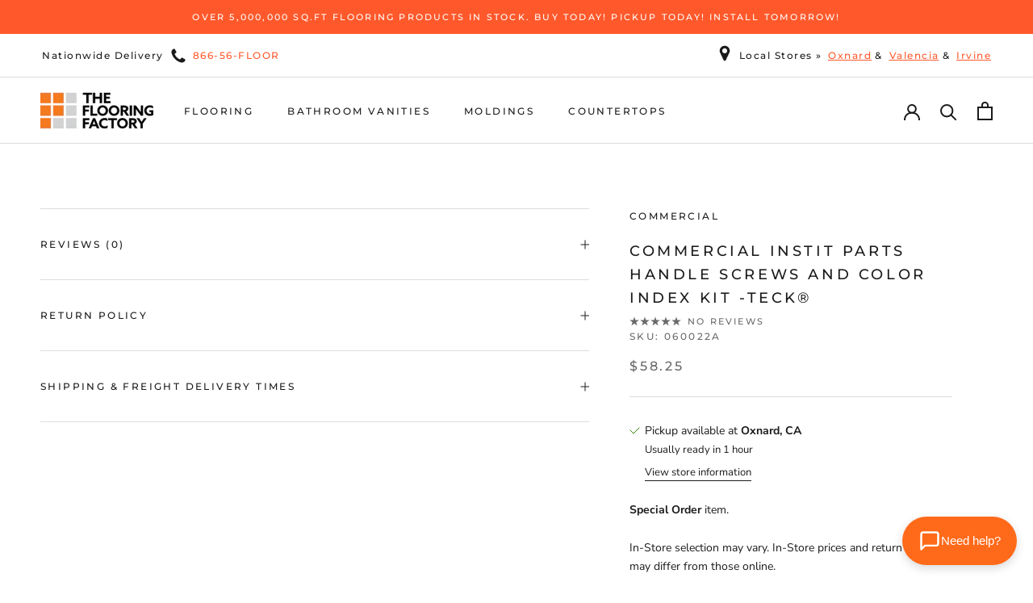

--- FILE ---
content_type: application/javascript
request_url: https://czxctxqjxckobpytviyb.supabase.co/functions/v1/flowchat-widget-js
body_size: 37757
content:
/**
 * FlowChat Embeddable Widget
 * A self-contained chat widget for external websites
 * 
 * Usage:
 * <script src="https://your-domain.com/flowchat/widget.js" data-widget-key="your-key" async></script>
 */
(function() {
  'use strict';

  // Configuration
  const SUPABASE_URL = 'https://czxctxqjxckobpytviyb.supabase.co';
  const SUPABASE_ANON_KEY = 'eyJhbGciOiJIUzI1NiIsInR5cCI6IkpXVCJ9.eyJpc3MiOiJzdXBhYmFzZSIsInJlZiI6ImN6eGN0eHFqeGNrb2JweXR2aXliIiwicm9sZSI6ImFub24iLCJpYXQiOjE3NjQ1NDgzNzAsImV4cCI6MjA4MDEyNDM3MH0.eZUck8USq7rNeyQwBIuY4gcQusRoci907p9xY4-3DYQ';
  const CONFIG_ENDPOINT = `${SUPABASE_URL}/functions/v1/flowchat-widget-config`;
  const MESSAGE_ENDPOINT = `${SUPABASE_URL}/functions/v1/flowchat-message`;
  const HEARTBEAT_ENDPOINT = `${SUPABASE_URL}/functions/v1/flowchat-widget-api/heartbeat`;
  const POLL_ENDPOINT = `${SUPABASE_URL}/functions/v1/flowchat-widget-api/poll`;
  
  // Long polling configuration
  const LONG_POLL_TIMEOUT_MS = 25000; // Server holds for 25s
  const POLL_RETRY_JITTER_MS = 1000; // Random jitter before retry
  
  // WebSocket configuration
  const WEBSOCKET_CONNECT_TIMEOUT_MS = 5000; // 5 seconds to establish WS
  const WEBSOCKET_RECONNECT_DELAY_MS = 3000; // Wait before retry
  const MAX_WS_ATTEMPTS = 3; // Max retries before fallback to polling
  
  // Adaptive presence heartbeat configuration
  const PRESENCE_PING_FOREGROUND_MS = 60000;  // 60s when active
  const PRESENCE_PING_BACKGROUND_MS = 180000; // 180s when tab hidden
  const PRESENCE_PING_INACTIVE_MS = 120000;   // 120s when idle 5+ min
  const INACTIVITY_THRESHOLD_MS = 300000;     // 5 minutes
  
  // Exponential backoff for network errors
  let networkErrorCount = 0;
  const MAX_BACKOFF_MS = 120000; // Cap at 2 minutes

  // State
  let widgetKey = null;
  let config = null;
  let visitorId = null;
  let conversationId = null;
  let sessionToken = null;  // Session token for heartbeat tracking
  let messages = [];
  let isOpen = false;
  let isLoading = false;
  let hasSubmittedPreChat = false;
  let showPreChatForm = false;  // Only shows form after user tries to send
  let pendingMessage = null;    // Store message while showing form
  let pendingQuickAnswer = null; // Store quick answer while showing pre-chat form
  let pollingAbortController = null;  // AbortController for long polling
  let isPolling = false;        // Long polling active flag
  let lastMessageTimestamp = null; // Track last message for long polling
  let heartbeatTimeout = null;  // Timeout for adaptive heartbeat
  let currentHeartbeatInterval = PRESENCE_PING_FOREGROUND_MS;
  let lastActivityAt = Date.now();  // Track last user activity
  let proactiveTriggerCleanup = [];  // Store cleanup functions for proactive triggers
  let notificationAudio = null;  // Audio element for notification sounds
  let soundEnabled = true;  // Whether sound notifications are enabled
  let previousMessageCount = 0; // Track message count for theme transitions
  let isLoadingHistory = false; // Prevent Quick Questions flash while loading history
  let showHomeScreen = false; // Track if user explicitly navigated to home screen
  let messagesRenderedAt = 0; // Track when messages were last rendered for accurate read receipts
  
  // WebSocket state
  let realtimeSocket = null;
  let realtimeHeartbeatInterval = null;
  let useWebSocket = true;  // Prefer WebSocket, fallback to polling
  let wsConnectionAttempts = 0;
  let wsConnectionTimeout = null;
  let wsReconnectTimeout = null;
  let wsJoinRef = 1;  // Phoenix channel join reference counter

  // Session tracking for auto-open (only open once per session)
  function hasOpenedThisSession() {
    try {
      return sessionStorage.getItem('flowchat_auto_opened') === 'true';
    } catch (e) {
      return false;
    }
  }

  function markOpenedThisSession() {
    try {
      sessionStorage.setItem('flowchat_auto_opened', 'true');
    } catch (e) {
      // Ignore storage errors
    }
  }

  // Page visit tracking for proactive triggers
  function getPageVisitCount() {
    try {
      const stored = localStorage.getItem('flowchat_page_visits');
      return stored ? parseInt(stored, 10) : 0;
    } catch (e) {
      return 0;
    }
  }

  function incrementPageVisitCount() {
    try {
      const current = getPageVisitCount();
      localStorage.setItem('flowchat_page_visits', String(current + 1));
      return current + 1;
    } catch (e) {
      return 1;
    }
  }

  // Proactive triggers session tracking
  function hasProactiveTriggeredThisSession() {
    try {
      return sessionStorage.getItem('flowchat_proactive_triggered') === 'true';
    } catch (e) {
      return false;
    }
  }

  function markProactiveTriggeredThisSession() {
    try {
      sessionStorage.setItem('flowchat_proactive_triggered', 'true');
    } catch (e) {
      // Ignore storage errors
    }
  }

  // Widget open state persistence across page navigation
  function getStoredOpenState() {
    try {
      return sessionStorage.getItem('flowchat_is_open') === 'true';
    } catch (e) {
      return false;
    }
  }

  function setStoredOpenState(isOpenState) {
    try {
      sessionStorage.setItem('flowchat_is_open', isOpenState ? 'true' : 'false');
    } catch (e) {
      // Ignore storage errors
    }
  }

  // DOM Elements
  let container = null;
  let chatButton = null;
  let chatWindow = null;

  // Utility functions
  function generateUUID() {
    return 'xxxxxxxx-xxxx-4xxx-yxxx-xxxxxxxxxxxx'.replace(/[xy]/g, function(c) {
      const r = Math.random() * 16 | 0;
      const v = c === 'x' ? r : (r & 0x3 | 0x8);
      return v.toString(16);
    });
  }

  function getStoredVisitorId() {
    try {
      const stored = localStorage.getItem('flowchat_visitor_id');
      if (stored) return stored;
      const newId = generateUUID();
      localStorage.setItem('flowchat_visitor_id', newId);
      return newId;
    } catch (e) {
      return generateUUID();
    }
  }

  function getStoredConversationId() {
    try {
      return sessionStorage.getItem('flowchat_conversation_id');
    } catch (e) {
      return null;
    }
  }

  function setStoredConversationId(id) {
    try {
      sessionStorage.setItem('flowchat_conversation_id', id);
    } catch (e) {
      // Ignore storage errors
    }
  }

  // Generate session token
  function generateSessionToken() {
    return 'sess_' + generateUUID();
  }

  // Get or create session token
  function getOrCreateSessionToken() {
    try {
      let token = sessionStorage.getItem('flowchat_session_token');
      if (!token) {
        token = generateSessionToken();
        sessionStorage.setItem('flowchat_session_token', token);
      }
      return token;
    } catch (e) {
      return generateSessionToken();
    }
  }

  function escapeHtml(text) {
    const div = document.createElement('div');
    div.textContent = text;
    return div.innerHTML;
  }

  function formatTime(dateString) {
    const date = new Date(dateString);
    return date.toLocaleTimeString([], { hour: '2-digit', minute: '2-digit' });
  }

  // Throttle utility function
  function throttle(func, limit) {
    let inThrottle;
    return function() {
      const args = arguments;
      const context = this;
      if (!inThrottle) {
        func.apply(context, args);
        inThrottle = true;
        setTimeout(() => inThrottle = false, limit);
      }
    };
  }

  // Initialize notification sound
  function initNotificationSound() {
    if (notificationAudio) return; // Already initialized
    
    // Use Supabase Storage URL for cross-domain compatibility
    const soundUrl = 'https://czxctxqjxckobpytviyb.supabase.co/storage/v1/object/public/assets/notification.mp3';
    try {
      notificationAudio = new Audio(soundUrl);
      notificationAudio.volume = 0.5;
      notificationAudio.preload = 'auto';
      console.log('[FlowChat] Notification sound initialized');
    } catch (e) {
      console.log('[FlowChat] Could not initialize notification sound:', e);
    }
  }

  function playNotificationSound() {
    if (!soundEnabled || !notificationAudio) return;
    
    // Only play if widget is closed OR browser tab is not visible
    if (!isOpen || document.hidden) {
      try {
        // Clone and play to allow rapid successive sounds
        const sound = notificationAudio.cloneNode();
        sound.volume = 0.5;
        sound.play().catch(() => {
          // Autoplay blocked, that's okay
        });
        console.log('[FlowChat] Playing notification sound');
      } catch (e) {
        // Ignore sound errors
      }
    }
  }

  // Get adaptive heartbeat interval based on state
  function getHeartbeatInterval() {
    // Check if tab is hidden/minimized
    if (document.visibilityState === 'hidden') {
      return PRESENCE_PING_BACKGROUND_MS;
    }
    
    // Check for inactivity (5+ minutes since last action)
    const timeSinceActivity = Date.now() - lastActivityAt;
    if (timeSinceActivity > INACTIVITY_THRESHOLD_MS) {
      return PRESENCE_PING_INACTIVE_MS;
    }
    
    return PRESENCE_PING_FOREGROUND_MS;
  }

  // Adaptive heartbeat for presence tracking
  function startHeartbeat() {
    if (heartbeatTimeout || !sessionToken) return;
    
    // Send initial heartbeat
    sendHeartbeat();
    
    // Schedule next heartbeat with adaptive interval
    scheduleNextHeartbeat();
    console.log('[FlowChat] Started adaptive heartbeat');
  }

  function scheduleNextHeartbeat() {
    const interval = getHeartbeatInterval();
    if (interval !== currentHeartbeatInterval) {
      console.log('[FlowChat] Heartbeat interval adjusted:', interval / 1000, 's');
      currentHeartbeatInterval = interval;
    }
    heartbeatTimeout = setTimeout(() => {
      sendHeartbeat();
      scheduleNextHeartbeat();
    }, interval);
  }

  function stopHeartbeat() {
    if (heartbeatTimeout) {
      clearTimeout(heartbeatTimeout);
      heartbeatTimeout = null;
      console.log('[FlowChat] Stopped heartbeat');
    }
  }

  async function sendHeartbeat() {
    if (!sessionToken || !visitorId) return;
    
    try {
      // Only mark messages as "viewed" if user has been looking at them for at least 1 second
      // This prevents false read receipts from race conditions
      const timeSinceRender = Date.now() - messagesRenderedAt;
      const hasBeenViewingMessages = messagesRenderedAt > 0 && timeSinceRender > 1000;
      const isViewingMessages = isOpen && !showHomeScreen && messages.length > 0 && hasBeenViewingMessages;
      
      await fetch(HEARTBEAT_ENDPOINT, {
        method: 'POST',
        headers: { 'Content-Type': 'application/json' },
        body: JSON.stringify({
          session_token: sessionToken,
          visitor_id: visitorId,
          widget_key: widgetKey,
          visibility_state: document.visibilityState,
          last_activity_at: new Date(lastActivityAt).toISOString(),
          page_url: window.location.href,
          is_widget_open: isOpen,
          is_viewing_messages: isViewingMessages,
        }),
      });
    } catch (error) {
      console.error('[FlowChat] Heartbeat error:', error);
    }
  }

  // Track user activity
  function setupActivityTracking() {
    const updateActivity = () => {
      lastActivityAt = Date.now();
    };
    
    // Track various user activities
    document.addEventListener('click', updateActivity, { passive: true });
    document.addEventListener('keydown', updateActivity, { passive: true });
    document.addEventListener('scroll', updateActivity, { passive: true });
    document.addEventListener('mousemove', throttle(updateActivity, 5000), { passive: true });
    
    // Track visibility changes - adjust heartbeat and send immediate update
    document.addEventListener('visibilitychange', () => {
      if (document.visibilityState === 'visible') {
        updateActivity();
        // Tab became visible - send immediate heartbeat and reset interval
        if (sessionToken) {
          sendHeartbeat();
          // Restart with foreground interval
          if (heartbeatTimeout) {
            clearTimeout(heartbeatTimeout);
            scheduleNextHeartbeat();
          }
        }
      } else {
        // Tab hidden - send heartbeat and let next scheduled one use background interval
        if (sessionToken) {
          sendHeartbeat();
        }
      }
    });
    
    // Track page unload to send final heartbeat
    window.addEventListener('beforeunload', () => {
      if (sessionToken) {
        // Use sendBeacon for reliable delivery during unload
        navigator.sendBeacon(HEARTBEAT_ENDPOINT, JSON.stringify({
          session_token: sessionToken,
          visitor_id: visitorId,
          widget_key: widgetKey,
          visibility_state: 'hidden',
          last_activity_at: new Date(lastActivityAt).toISOString(),
          page_url: window.location.href,
          is_widget_open: isOpen,
          is_viewing_messages: false,
          is_closing: true,
        }));
      }
    });
  }

  // Styles
  function injectStyles() {
    const styles = `
      .flowchat-widget-container {
        position: fixed;
        z-index: 999999;
        font-family: -apple-system, BlinkMacSystemFont, 'Segoe UI', Roboto, 'Helvetica Neue', Arial, sans-serif;
        font-size: 14px;
        line-height: 1.5;
      }
      .flowchat-widget-container.position-right {
        right: 20px;
      }
      .flowchat-widget-container.position-left {
        left: 20px;
      }
      /* Vertical offset classes */
      .flowchat-widget-container.offset-lowest {
        bottom: 20px;
      }
      .flowchat-widget-container.offset-higher {
        bottom: 48px;
      }
      .flowchat-widget-container.offset-highest {
        bottom: 96px;
      }
      .flowchat-button {
        min-width: 60px;
        height: 60px;
        border-radius: 30px;
        border: none;
        cursor: pointer;
        box-shadow: 0 4px 12px rgba(0, 0, 0, 0.15);
        display: flex;
        align-items: center;
        justify-content: center;
        gap: 8px;
        padding: 0 20px;
        transition: transform 0.2s, box-shadow 0.2s;
      }
        .flowchat-button.icon-only {
          width: 60px;
          min-width: 60px;
          max-width: 60px;
          padding: 0;
          border-radius: 50%;
        }
      .flowchat-button:hover {
        transform: scale(1.05);
        box-shadow: 0 6px 16px rgba(0, 0, 0, 0.2);
      }
      .flowchat-button svg {
        width: 28px;
        height: 28px;
        flex-shrink: 0;
      }
      .flowchat-button img {
        width: 28px;
        height: 28px;
        border-radius: 50%;
        object-fit: cover;
        flex-shrink: 0;
      }
      .flowchat-button span {
        font-size: 15px;
        font-weight: 500;
        white-space: nowrap;
      }
      .flowchat-window {
        position: absolute;
        bottom: 80px;
        width: 380px;
        max-width: calc(100vw - 40px);
        height: 520px;
        max-height: calc(100vh - 120px);
        background: #fff;
        border-radius: 16px;
        box-shadow: 0 8px 32px rgba(0, 0, 0, 0.15);
        display: none;
        flex-direction: column;
        overflow: hidden;
      }
      .flowchat-widget-container.position-right .flowchat-window {
        right: 0;
      }
      .flowchat-widget-container.position-left .flowchat-window {
        left: 0;
      }
      .flowchat-window.open {
        display: flex;
        animation: flowchat-slide-up 0.3s ease-out;
      }
      @keyframes flowchat-slide-up {
        from {
          opacity: 0;
          transform: translateY(20px);
        }
        to {
          opacity: 1;
          transform: translateY(0);
        }
      }
      .flowchat-header {
        padding: 16px 20px;
        color: #fff;
        display: flex;
        align-items: center;
        justify-content: space-between;
      }
      .flowchat-header-title {
        font-weight: 600;
        font-size: 16px;
      }
      .flowchat-header-subtitle {
        font-size: 12px;
        opacity: 0.9;
        margin-top: 2px;
      }
      .flowchat-close-btn {
        background: rgba(255, 255, 255, 0.2);
        border: none;
        border-radius: 50%;
        width: 32px;
        height: 32px;
        cursor: pointer;
        display: flex;
        align-items: center;
        justify-content: center;
        transition: background 0.2s;
      }
      .flowchat-close-btn:hover {
        background: rgba(255, 255, 255, 0.3);
      }
      .flowchat-close-btn svg {
        width: 18px;
        height: 18px;
        color: inherit;
      }
      .flowchat-messages {
        flex: 1;
        overflow-y: auto;
        padding: 16px;
        display: flex;
        flex-direction: column;
        gap: 12px;
      }
      .flowchat-message {
        max-width: 80%;
        padding: 10px 14px;
        border-radius: 16px;
        word-wrap: break-word;
        white-space: pre-wrap;
        line-height: 1.5;
      }
      .flowchat-message p {
        margin: 0 0 8px 0;
      }
      .flowchat-message p:last-child {
        margin-bottom: 0;
      }
      .flowchat-message ul, .flowchat-message ol {
        margin: 4px 0;
        padding-left: 20px;
      }
      .flowchat-message ul {
        list-style-type: disc;
      }
      .flowchat-message ol {
        list-style-type: decimal;
      }
      .flowchat-message li {
        margin: 2px 0;
      }
      .flowchat-message a {
        color: inherit;
        text-decoration: underline;
      }
      .flowchat-message a:hover {
        opacity: 0.8;
      }
      .flowchat-message.customer {
        align-self: flex-end;
        background: #3B82F6;
        color: #fff;
        border-bottom-right-radius: 4px;
      }
      .flowchat-message.agent {
        align-self: flex-start;
        background: #F3F4F6;
        color: #1F2937;
        border-bottom-left-radius: 4px;
      }
      .flowchat-message.system {
        align-self: center;
        background: #FEF3C7;
        color: #92400E;
        font-size: 12px;
        padding: 6px 12px;
      }
      .flowchat-message-time {
        font-size: 11px;
        opacity: 0.7;
        margin-top: 4px;
      }
      .flowchat-greeting {
        text-align: center;
        padding: 20px;
        color: #6B7280;
      }
      .flowchat-greeting-text {
        font-size: 15px;
        margin-bottom: 8px;
      }
      .flowchat-input-area {
        padding: 12px 16px;
        border-top: 1px solid #E5E7EB;
        display: flex;
        gap: 8px;
        align-items: flex-end;
      }
      .flowchat-input {
        flex: 1;
        border: 1px solid #D1D5DB;
        border-radius: 20px;
        padding: 10px 16px;
        font-size: 14px;
        resize: none;
        max-height: 100px;
        outline: none;
        transition: border-color 0.2s;
      }
      .flowchat-input:focus {
        border-color: #3B82F6;
      }
      .flowchat-send-btn {
        width: 40px;
        height: 40px;
        border-radius: 50%;
        border: none;
        cursor: pointer;
        display: flex;
        align-items: center;
        justify-content: center;
        transition: opacity 0.2s;
      }
      .flowchat-send-btn:disabled {
        opacity: 0.5;
        cursor: not-allowed;
      }
      .flowchat-send-btn svg {
        width: 20px;
        height: 20px;
      }
      .flowchat-prechat-form {
        padding: 20px;
        display: flex;
        flex-direction: column;
        gap: 12px;
      }
      .flowchat-prechat-form h3 {
        font-size: 16px;
        font-weight: 600;
        margin: 0 0 8px 0;
        color: #1F2937;
      }
      .flowchat-prechat-input {
        border: 1px solid #D1D5DB;
        border-radius: 8px;
        padding: 10px 12px;
        font-size: 14px;
        outline: none;
        transition: border-color 0.2s;
      }
      .flowchat-prechat-input:focus {
        border-color: #3B82F6;
      }
      .flowchat-prechat-submit {
        padding: 10px 16px;
        border-radius: 8px;
        border: none;
        font-size: 14px;
        font-weight: 500;
        cursor: pointer;
        transition: opacity 0.2s;
        margin-top: 8px;
      }
      .flowchat-powered-by {
        text-align: center;
        padding: 8px;
        font-size: 11px;
        color: #9CA3AF;
        border-top: 1px solid #E5E7EB;
      }
      .flowchat-powered-by a {
        color: #6B7280;
        text-decoration: none;
      }
      .flowchat-powered-by a:hover {
        text-decoration: underline;
      }
      .flowchat-offline-banner {
        background: #FEF3C7;
        color: #92400E;
        padding: 10px 16px;
        font-size: 13px;
        text-align: center;
      }
      .flowchat-typing-indicator {
        display: flex;
        gap: 4px;
        padding: 8px 12px;
        background: #F3F4F6;
        border-radius: 16px;
        align-self: flex-start;
      }
      .flowchat-typing-dot {
        width: 6px;
        height: 6px;
        background: #9CA3AF;
        border-radius: 50%;
        animation: flowchat-typing 1.4s infinite ease-in-out;
      }
      .flowchat-typing-dot:nth-child(2) { animation-delay: 0.2s; }
      .flowchat-typing-dot:nth-child(3) { animation-delay: 0.4s; }
      @keyframes flowchat-typing {
        0%, 60%, 100% { transform: translateY(0); }
        30% { transform: translateY(-4px); }
      }
      
      /* ========== Concierge Theme Styles ========== */
      .flowchat-hero-header {
        padding: 32px 20px 56px 20px;
        text-align: center;
        position: relative;
      }
      .flowchat-hero-close {
        position: absolute;
        top: 16px;
        right: 16px;
      }
      .flowchat-hero-avatar {
        width: 72px;
        height: 72px;
        border-radius: 50%;
        background: rgba(255,255,255,0.2);
        margin: 0 auto 16px;
        display: flex;
        align-items: center;
        justify-content: center;
        overflow: hidden;
        border: 3px solid rgba(255,255,255,0.3);
      }
      .flowchat-hero-avatar img {
        width: 100%;
        height: 100%;
        object-fit: cover;
      }
      .flowchat-hero-avatar svg {
        width: 36px;
        height: 36px;
      }
      .flowchat-hero-title {
        font-size: 22px;
        font-weight: 600;
        margin-bottom: 6px;
      }
      .flowchat-hero-subtitle {
        font-size: 14px;
        opacity: 0.9;
      }
      
      /* Concierge Card Container */
      .flowchat-concierge-card {
        background: white;
        border-radius: 20px 20px 0 0;
        margin-top: -24px;
        flex: 1;
        display: flex;
        flex-direction: column;
        box-shadow: 0 -4px 20px rgba(0,0,0,0.08);
        position: relative;
        z-index: 1;
        overflow: hidden;
      }
      .flowchat-concierge-card .flowchat-messages {
        padding-top: 20px;
      }
      .flowchat-concierge-card .flowchat-greeting {
        padding-top: 24px;
      }
      .flowchat-concierge-card .flowchat-input-area {
        border-top: none;
        padding: 16px 20px;
        background: #f8f9fa;
        border-radius: 0 0 0 0;
      }
      .flowchat-concierge-card .flowchat-input {
        background: white;
        border: 1px solid #e5e7eb;
      }
      .flowchat-concierge-card .flowchat-powered-by {
        background: #f8f9fa;
        border-top: none;
      }
      
      /* Compact header for active conversations */
      .flowchat-compact-header {
        padding: 14px 20px;
        display: flex;
        align-items: center;
        gap: 12px;
      }
      .flowchat-compact-avatar {
        width: 40px;
        height: 40px;
        border-radius: 50%;
        background: rgba(255,255,255,0.2);
        display: flex;
        align-items: center;
        justify-content: center;
        overflow: hidden;
        flex-shrink: 0;
      }
      .flowchat-compact-avatar img {
        width: 100%;
        height: 100%;
        object-fit: cover;
      }
      .flowchat-compact-avatar svg {
        width: 20px;
        height: 20px;
      }
      .flowchat-compact-info {
        flex: 1;
        min-width: 0;
      }
      .flowchat-compact-title {
        font-weight: 600;
        font-size: 15px;
        white-space: nowrap;
        overflow: hidden;
        text-overflow: ellipsis;
      }
      .flowchat-compact-subtitle {
        font-size: 12px;
        opacity: 0.85;
        white-space: nowrap;
        overflow: hidden;
        text-overflow: ellipsis;
      }
      
      /* ========== Minimal Theme Styles ========== */
      .flowchat-window.theme-minimal {
        position: fixed !important;
        width: 100vw !important;
        max-width: 700px !important;
        min-width: 320px;
        height: 100vh !important;
        max-height: 100vh !important;
        top: 0 !important;
        right: 0 !important;
        bottom: 0 !important;
        border-radius: 0 !important;
        box-shadow: -4px 0 24px rgba(0, 0, 0, 0.15) !important;
      }
      
      /* Desktop: floating panel with beautiful shadow */
      @media (min-width: 769px) {
        .flowchat-window.theme-minimal {
          position: fixed !important;
          width: 700px !important;
          max-width: 700px !important;
          height: calc(100vh - 40px) !important;
          max-height: calc(100vh - 40px) !important;
          top: 20px !important;
          right: 20px !important;
          bottom: 20px !important;
          border-radius: 20px !important;
          box-shadow: 0 12px 48px rgba(0, 0, 0, 0.2), 0 4px 16px rgba(0, 0, 0, 0.1) !important;
        }
      }
      
      .flowchat-minimal-container {
        display: flex;
        flex-direction: column;
        height: 100%;
        background: #FFFFFF;
      }
      
      /* Minimal Hero Header */
      .flowchat-minimal-hero {
        padding: 32px 24px 40px;
        text-align: center;
        position: relative;
        border-top-left-radius: 20px;
        border-top-right-radius: 20px;
      }
      
      .flowchat-minimal-hero-close {
        position: absolute;
        top: 16px;
        right: 16px;
        background: none;
        border: none;
        width: 36px;
        height: 36px;
        cursor: pointer;
        display: flex;
        align-items: center;
        justify-content: center;
        transition: opacity 0.2s;
      }
      
      .flowchat-minimal-hero-close:hover {
        opacity: 0.7;
      }
      
      .flowchat-minimal-hero-close svg {
        width: 18px;
        height: 18px;
        color: inherit;
      }
      
      .flowchat-minimal-hero-avatar {
        width: 64px;
        height: 64px;
        border-radius: 50%;
        background: rgba(255,255,255,0.2);
        margin: 0 auto 16px;
        display: flex;
        align-items: center;
        justify-content: center;
        overflow: hidden;
        border: 3px solid rgba(255,255,255,0.3);
      }
      
      .flowchat-minimal-hero-avatar img {
        width: 100%;
        height: 100%;
        object-fit: cover;
      }
      
      .flowchat-minimal-hero-avatar svg {
        width: 32px;
        height: 32px;
      }
      
      .flowchat-minimal-hero-title {
        font-size: 24px;
        font-weight: 600;
        margin: 0 0 8px;
      }
      
      .flowchat-minimal-hero-subtitle {
        font-size: 15px;
        margin: 0;
        opacity: 0.9;
      }
      
      /* Compact header for active conversations */
      .flowchat-minimal-header {
        padding: 14px 20px;
        display: flex;
        align-items: center;
        gap: 12px;
      }
      
      .flowchat-minimal-back {
        background: none;
        border: none;
        cursor: pointer;
        padding: 8px;
        display: flex;
        align-items: center;
        justify-content: center;
        transition: opacity 0.2s;
      }
      
      .flowchat-minimal-back:hover {
        opacity: 0.7;
      }
      
      .flowchat-minimal-back svg {
        width: 18px;
        height: 18px;
        color: inherit;
      }
      
      .flowchat-minimal-avatar {
        width: 40px;
        height: 40px;
        border-radius: 50%;
        overflow: hidden;
        background: #E5E7EB;
        display: flex;
        align-items: center;
        justify-content: center;
        flex-shrink: 0;
      }
      
      .flowchat-minimal-avatar img {
        width: 100%;
        height: 100%;
        object-fit: cover;
      }
      
      .flowchat-minimal-avatar svg {
        width: 20px;
        height: 20px;
        color: #6B7280;
      }
      
      .flowchat-minimal-info {
        flex: 1;
        min-width: 0;
      }
      
      .flowchat-minimal-title {
        font-weight: 600;
        font-size: 15px;
        color: #111827;
      }
      
      .flowchat-minimal-subtitle {
        font-size: 12px;
        color: #6B7280;
      }
      
      .flowchat-minimal-actions {
        display: flex;
        gap: 4px;
      }
      
      .flowchat-minimal-menu {
        background: none;
        border: none;
        cursor: pointer;
        padding: 8px;
        color: #6B7280;
        border-radius: 8px;
        display: flex;
        align-items: center;
        justify-content: center;
      }
      
      .flowchat-minimal-menu:hover {
        background: #F3F4F6;
      }
      
      .flowchat-minimal-close {
        background: none;
        border: none;
        cursor: pointer;
        padding: 8px;
        display: flex;
        align-items: center;
        justify-content: center;
        transition: opacity 0.2s;
      }
      
      .flowchat-minimal-close:hover {
        opacity: 0.7;
      }
      
      .flowchat-minimal-close svg {
        width: 18px;
        height: 18px;
        color: inherit;
      }
      
      .flowchat-back-btn {
        background: none;
        border: none;
        cursor: pointer;
        padding: 8px;
        display: flex;
        align-items: center;
        justify-content: center;
        transition: opacity 0.2s;
        margin-right: 8px;
      }
      
      .flowchat-back-btn:hover {
        opacity: 0.7;
      }
      
      .flowchat-back-btn svg {
        width: 18px;
        height: 18px;
        color: inherit;
      }
      
      .flowchat-minimal-content {
        flex: 1;
        overflow-y: auto;
        padding: 16px;
        display: flex;
        flex-direction: column;
        gap: 16px;
      }
      
      /* Minimal welcome message card */
      .flowchat-minimal-welcome {
        background: #FFFFFF;
        border: 1px solid #E5E7EB;
        border-radius: 16px;
        padding: 16px;
        box-shadow: 0 1px 3px rgba(0,0,0,0.06);
      }
      
      .flowchat-minimal-welcome-text {
        font-size: 14px;
        color: #374151;
        line-height: 1.5;
      }
      
      .flowchat-minimal-welcome-meta {
        font-size: 11px;
        color: #9CA3AF;
        margin-top: 8px;
      }
      
      /* Minimal action cards */
      .flowchat-minimal-action-cards {
        display: flex;
        flex-direction: column;
        gap: 12px;
      }
      
      .flowchat-minimal-action-card {
        background: #F9FAFB;
        border: 1px solid #E5E7EB;
        border-radius: 12px;
        padding: 16px;
        cursor: pointer;
        display: flex;
        justify-content: space-between;
        align-items: center;
        transition: background 0.2s, border-color 0.2s;
      }
      
      .flowchat-minimal-action-card:hover {
        background: #F3F4F6;
        border-color: #D1D5DB;
      }
      
      .flowchat-minimal-action-icon {
        width: 36px;
        height: 36px;
        border-radius: 50%;
        display: flex;
        align-items: center;
        justify-content: center;
        flex-shrink: 0;
      }
      
      .flowchat-minimal-action-icon svg {
        width: 18px;
        height: 18px;
      }
      
      .flowchat-minimal-action-content {
        flex: 1;
        margin-left: 12px;
      }
      
      .flowchat-minimal-action-title {
        font-weight: 600;
        font-size: 14px;
        color: #111827;
      }
      
      .flowchat-minimal-action-desc {
        font-size: 12px;
        color: #6B7280;
        margin-top: 2px;
      }
      
      .flowchat-minimal-action-arrow {
        color: #9CA3AF;
      }
      
      .flowchat-minimal-action-arrow svg {
        width: 16px;
        height: 16px;
      }
      
      /* Minimal help articles */
      .flowchat-minimal-articles {
        margin-top: 8px;
      }
      
      .flowchat-minimal-articles-title {
        font-size: 12px;
        font-weight: 600;
        color: #6B7280;
        text-transform: uppercase;
        letter-spacing: 0.05em;
        margin-bottom: 12px;
      }
      
      .flowchat-minimal-article {
        padding: 12px 0;
        border-bottom: 1px solid #F3F4F6;
        cursor: pointer;
        display: flex;
        align-items: flex-start;
        gap: 12px;
      }
      
      .flowchat-minimal-article:last-child {
        border-bottom: none;
      }
      
      .flowchat-minimal-article:hover {
        background: #F9FAFB;
        margin: 0 -8px;
        padding: 12px 8px;
        border-radius: 8px;
      }
      
      .flowchat-minimal-article-icon {
        color: #9CA3AF;
        flex-shrink: 0;
        margin-top: 2px;
      }
      
      .flowchat-minimal-article-icon svg {
        width: 16px;
        height: 16px;
      }
      
      .flowchat-minimal-article-content {
        flex: 1;
      }
      
      .flowchat-minimal-article-title {
        font-size: 14px;
        font-weight: 500;
        color: #111827;
      }
      
      .flowchat-minimal-article-desc {
        font-size: 12px;
        color: #6B7280;
        margin-top: 2px;
      }
      
      /* Minimal input area */
      .flowchat-minimal-input-area {
        padding: 16px 20px;
        background: #FFFFFF;
        position: relative;
        z-index: 10;
      }
      
      .flowchat-minimal-input-wrapper {
        border: 1px solid #D1D5DB;
        border-radius: 24px;
        padding: 12px 16px;
        transition: border-color 0.2s, box-shadow 0.2s;
        background: #FFFFFF;
        position: relative;
        z-index: 11;
      }
      
      .flowchat-minimal-input-wrapper:focus-within {
        border-color: #3B82F6;
        box-shadow: 0 0 0 3px rgba(59, 130, 246, 0.1);
      }
      
      .flowchat-minimal-input {
        width: 100%;
        border: none;
        outline: none;
        font-size: 14px;
        resize: none;
        max-height: 100px;
        font-family: inherit;
        background: transparent;
        position: relative;
        z-index: 12;
      }
      
      .flowchat-minimal-input::placeholder {
        color: #9CA3AF;
      }
      
      .flowchat-minimal-input-row {
        display: flex;
        justify-content: flex-end;
        align-items: center;
        margin-top: 8px;
      }
      
      /* Quick Questions List */
      .flowchat-minimal-quick-questions {
        display: flex;
        flex-direction: column;
        gap: 8px;
        margin-top: 8px;
      }
      
      .flowchat-minimal-quick-question {
        background: #F9FAFB;
        border: 1px solid #E5E7EB;
        border-radius: 12px;
        padding: 14px 16px;
        cursor: pointer;
        display: flex;
        align-items: center;
        justify-content: flex-start;
        gap: 12px;
        text-align: left;
        font-size: 14px;
        color: #374151;
        transition: background 0.2s, border-color 0.2s;
        width: 100%;
      }
      
      .flowchat-minimal-quick-question:hover {
        background: #F3F4F6;
        border-color: #D1D5DB;
      }
      
      .flowchat-minimal-quick-question svg:first-child {
        flex-shrink: 0;
        width: 18px;
        height: 18px;
      }
      
      .flowchat-minimal-quick-question span {
        flex: 0 1 auto;
        text-align: left;
      }
      
      .flowchat-minimal-quick-question svg:last-child {
        flex-shrink: 0;
        width: 14px;
        height: 14px;
        color: #9CA3AF;
      }
      
      /* Quick Questions for Classic/Concierge themes */
      .flowchat-quick-questions {
        display: flex;
        flex-wrap: wrap;
        gap: 8px;
        padding: 12px 16px;
      }
      
      .flowchat-quick-question-btn {
        background: #F3F4F6;
        border: 1px solid #E5E7EB;
        border-radius: 16px;
        padding: 8px 14px;
        font-size: 13px;
        color: #374151;
        cursor: pointer;
        transition: background 0.2s, border-color 0.2s;
        text-align: left;
      }
      
      .flowchat-quick-question-btn:hover {
        background: #E5E7EB;
        border-color: #D1D5DB;
      }
      
      .flowchat-minimal-send {
        width: 32px;
        height: 32px;
        border-radius: 50%;
        border: none;
        cursor: pointer;
        display: flex;
        align-items: center;
        justify-content: center;
        transition: opacity 0.2s;
      }
      
      .flowchat-minimal-send:disabled {
        opacity: 0.5;
        cursor: not-allowed;
      }
      
      .flowchat-minimal-send svg {
        width: 16px;
        height: 16px;
      }
      
      /* Minimal privacy footer */
      .flowchat-minimal-privacy {
        text-align: center;
        font-size: 11px;
        color: #9CA3AF;
        padding: 8px 16px 12px;
      }
      
      .flowchat-minimal-privacy a {
        color: #6B7280;
        text-decoration: underline;
      }
      
      .flowchat-minimal-privacy a:hover {
        color: #374151;
      }
      
      /* Minimal bottom navigation */
      .flowchat-minimal-bottom-nav {
        padding: 12px;
        border-top: 1px solid #E5E7EB;
        display: flex;
        justify-content: center;
        background: #FFFFFF;
      }
      
      .flowchat-minimal-nav-item {
        display: flex;
        flex-direction: column;
        align-items: center;
        gap: 4px;
        color: #111827;
        font-size: 11px;
        font-weight: 500;
        padding: 8px 24px;
        background: none;
        border: none;
        cursor: pointer;
        border-radius: 8px;
      }
      
      .flowchat-minimal-nav-item:hover {
        background: #F3F4F6;
      }
      
      .flowchat-minimal-nav-item svg {
        width: 20px;
        height: 20px;
      }
      
      /* Minimal messages area */
      .flowchat-minimal-messages {
        flex: 1;
        overflow-y: auto;
        padding: 16px;
        display: flex;
        flex-direction: column;
        justify-content: flex-start;
        gap: 8px;
      }
      
      /* Minimal message cards (agent messages) */
      .flowchat-minimal-message-wrapper {
        display: flex;
        flex-direction: column;
      }
      
      .flowchat-minimal-message-wrapper.customer {
        align-items: flex-end;
      }
      
      .flowchat-minimal-message-wrapper.agent {
        align-items: flex-start;
      }
      
      .flowchat-minimal-message {
        max-width: 85%;
        padding: 10px 14px;
        border-radius: 16px;
        word-wrap: break-word;
        white-space: pre-wrap;
        line-height: 1.5;
      }
      
      .flowchat-minimal-message p {
        margin: 0 0 8px 0;
      }
      .flowchat-minimal-message p:last-child {
        margin-bottom: 0;
      }
      .flowchat-minimal-message ul, .flowchat-minimal-message ol {
        margin: 4px 0;
        padding-left: 20px;
      }
      .flowchat-minimal-message ul {
        list-style-type: disc;
      }
      .flowchat-minimal-message ol {
        list-style-type: decimal;
      }
      .flowchat-minimal-message li {
        margin: 2px 0;
      }
      .flowchat-minimal-message a {
        color: inherit;
        text-decoration: underline;
      }
      .flowchat-minimal-message a:hover {
        opacity: 0.8;
      }
      
      .flowchat-minimal-message.customer {
        border-bottom-right-radius: 4px;
      }
      
      .flowchat-minimal-message.agent {
        background: #FFFFFF;
        border: 1px solid #E5E7EB;
        border-radius: 16px;
        box-shadow: 0 1px 3px rgba(0,0,0,0.06);
        color: #374151;
      }
      
      .flowchat-minimal-message-meta {
        font-size: 11px;
        color: #9CA3AF;
        margin-top: 4px;
        padding: 0 4px;
      }
      
      @media (max-width: 480px) {
        .flowchat-window {
          position: fixed;
          top: 0;
          left: 0;
          right: 0;
          bottom: 0;
          width: 100%;
          max-width: 100%;
          height: 100%;
          max-height: 100%;
          border-radius: 0;
        }
        /* Minimal on mobile: already full screen */
        .flowchat-window.theme-minimal {
          width: 100%;
          height: 100vh;
          max-height: 100vh;
          top: 0;
          left: 0;
          right: 0;
          bottom: 0;
        }
        .flowchat-widget-container.position-right .flowchat-window,
        .flowchat-widget-container.position-left .flowchat-window {
          left: 0;
          right: 0;
        }
        .flowchat-concierge-card {
          border-radius: 24px 24px 0 0;
        }
      }
    `;

    const styleEl = document.createElement('style');
    styleEl.textContent = styles;
    document.head.appendChild(styleEl);
  }

  // Icons
  const icons = {
    chat: `<svg viewBox="0 0 24 24" fill="none" stroke="currentColor" stroke-width="2" stroke-linecap="round" stroke-linejoin="round"><path d="M21 15a2 2 0 0 1-2 2H7l-4 4V5a2 2 0 0 1 2-2h14a2 2 0 0 1 2 2z"></path></svg>`,
    close: `<svg viewBox="0 0 24 24" fill="none" stroke="currentColor" stroke-width="2" stroke-linecap="round" stroke-linejoin="round"><line x1="18" y1="6" x2="6" y2="18"></line><line x1="6" y1="6" x2="18" y2="18"></line></svg>`,
    send: `<svg viewBox="0 0 24 24" fill="none" stroke="currentColor" stroke-width="2" stroke-linecap="round" stroke-linejoin="round"><line x1="22" y1="2" x2="11" y2="13"></line><polygon points="22 2 15 22 11 13 2 9 22 2"></polygon></svg>`,
    user: `<svg viewBox="0 0 24 24" fill="currentColor"><path d="M12 12c2.21 0 4-1.79 4-4s-1.79-4-4-4-4 1.79-4 4 1.79 4 4 4zm0 2c-2.67 0-8 1.34-8 4v2h16v-2c0-2.66-5.33-4-8-4z"/></svg>`,
    chevronLeft: `<svg viewBox="0 0 24 24" fill="none" stroke="currentColor" stroke-width="2" stroke-linecap="round" stroke-linejoin="round"><path d="m15 18-6-6 6-6"/></svg>`,
    menu: `<svg viewBox="0 0 24 24" fill="currentColor"><circle cx="12" cy="12" r="1.5"/><circle cx="6" cy="12" r="1.5"/><circle cx="18" cy="12" r="1.5"/></svg>`,
    paperclip: `<svg viewBox="0 0 24 24" fill="none" stroke="currentColor" stroke-width="2" stroke-linecap="round" stroke-linejoin="round"><path d="m21.44 11.05-9.19 9.19a6 6 0 0 1-8.49-8.49l9.19-9.19a4 4 0 0 1 5.66 5.66l-9.2 9.19a2 2 0 0 1-2.83-2.83l8.49-8.48"/></svg>`,
    smile: `<svg viewBox="0 0 24 24" fill="none" stroke="currentColor" stroke-width="2" stroke-linecap="round" stroke-linejoin="round"><circle cx="12" cy="12" r="10"/><path d="M8 14s1.5 2 4 2 4-2 4-2"/><line x1="9" x2="9.01" y1="9" y2="9"/><line x1="15" x2="15.01" y1="9" y2="9"/></svg>`,
    gif: `<svg viewBox="0 0 24 24" fill="none" stroke="currentColor" stroke-width="2" stroke-linecap="round" stroke-linejoin="round"><rect width="20" height="16" x="2" y="4" rx="2"/><text x="6" y="15" font-size="8" font-weight="bold" fill="currentColor" stroke="none">GIF</text></svg>`,
    microphone: `<svg viewBox="0 0 24 24" fill="none" stroke="currentColor" stroke-width="2" stroke-linecap="round" stroke-linejoin="round"><path d="M12 2a3 3 0 0 0-3 3v7a3 3 0 0 0 6 0V5a3 3 0 0 0-3-3Z"/><path d="M19 10v2a7 7 0 0 1-14 0v-2"/><line x1="12" x2="12" y1="19" y2="22"/></svg>`,
    arrowUp: `<svg viewBox="0 0 24 24" fill="none" stroke="currentColor" stroke-width="2" stroke-linecap="round" stroke-linejoin="round"><path d="m18 15-6-6-6 6"/></svg>`,
    home: `<svg viewBox="0 0 24 24" fill="none" stroke="currentColor" stroke-width="2" stroke-linecap="round" stroke-linejoin="round"><path d="m3 9 9-7 9 7v11a2 2 0 0 1-2 2H5a2 2 0 0 1-2-2z"/><polyline points="9 22 9 12 15 12 15 22"/></svg>`,
    messageCircle: `<svg viewBox="0 0 24 24" fill="none" stroke="currentColor" stroke-width="2" stroke-linecap="round" stroke-linejoin="round"><path d="M7.9 20A9 9 0 1 0 4 16.1L2 22Z"/></svg>`,
    search: `<svg viewBox="0 0 24 24" fill="none" stroke="currentColor" stroke-width="2" stroke-linecap="round" stroke-linejoin="round"><circle cx="11" cy="11" r="8"/><line x1="21" x2="16.65" y1="21" y2="16.65"/></svg>`,
    fileText: `<svg viewBox="0 0 24 24" fill="none" stroke="currentColor" stroke-width="2" stroke-linecap="round" stroke-linejoin="round"><path d="M14 2H6a2 2 0 0 0-2 2v16a2 2 0 0 0 2 2h12a2 2 0 0 0 2-2V8z"/><polyline points="14 2 14 8 20 8"/><line x1="16" x2="8" y1="13" y2="13"/><line x1="16" x2="8" y1="17" y2="17"/></svg>`,
    chevronRight: `<svg viewBox="0 0 24 24" fill="none" stroke="currentColor" stroke-width="2" stroke-linecap="round" stroke-linejoin="round"><path d="m9 18 6-6-6-6"/></svg>`,
  };

  // Render functions
  function renderWidget() {
    if (!config) return;

    const branding = config.branding || {};
    const behavior = config.behavior || {};
    const position = branding.position || 'right';
    const positionOffset = branding.position_offset || 'lowest';
    const primaryColor = branding.primary_color || '#3B82F6';
    const textColor = branding.text_color || '#FFFFFF';

    container = document.createElement('div');
    container.className = `flowchat-widget-container position-${position} offset-${positionOffset}`;
    container.id = 'flowchat-widget';

    // Chat button
    chatButton = document.createElement('button');
    const hasButtonText = branding.button_text && branding.button_text.trim() !== '';
    chatButton.className = 'flowchat-button' + (hasButtonText ? '' : ' icon-only');
    chatButton.style.backgroundColor = primaryColor;
    chatButton.style.color = textColor;
    
    // Determine icon based on icon_type
    let iconHtml = icons.chat; // default
    if (branding.icon_type === 'favicon') {
      // Use Google's favicon service to get the website's favicon
      const hostname = window.location.hostname;
      iconHtml = `<img src="https://www.google.com/s2/favicons?domain=${hostname}&sz=64" alt="" onerror="this.style.display='none'">`;
    } else if (branding.icon_type === 'custom' && branding.custom_icon_url) {
      iconHtml = `<img src="${escapeHtml(branding.custom_icon_url)}" alt="" onerror="this.style.display='none'">`;
    }
    
    chatButton.innerHTML = iconHtml + (hasButtonText ? `<span>${escapeHtml(branding.button_text)}</span>` : '');
    chatButton.setAttribute('aria-label', branding.button_text || 'Open chat');
    chatButton.onclick = toggleChat;

    // Chat window
    chatWindow = document.createElement('div');
    chatWindow.className = 'flowchat-window';
    chatWindow.innerHTML = renderChatWindowContent();

    container.appendChild(chatWindow);
    container.appendChild(chatButton);
    document.body.appendChild(container);

    // Restore previous open state from session (takes priority over proactive triggers)
    const wasOpen = getStoredOpenState();
    
    if (wasOpen) {
      // User had chat open before navigation, restore it
      setTimeout(() => openChat(), 100);
    }

    // Setup proactive triggers
    setupProactiveTriggers();
  }

  // Proactive triggers implementation
  function setupProactiveTriggers() {
    const isMobile = window.innerWidth < 768;
    if (isMobile) return; // Skip on mobile
    
    const proactive = config?.behavior?.proactive_triggers;
    if (!proactive?.enabled) return;
    
    // Check once-per-session setting
    if (proactive.show_once_per_session && hasProactiveTriggeredThisSession()) return;
    
    // Increment page visit count
    const pageVisits = incrementPageVisitCount();
    
    const triggers = proactive.triggers || [];
    triggers.forEach(trigger => {
      if (!trigger.enabled) return;
      
      switch (trigger.type) {
        case 'time_on_page': {
          const delaySeconds = trigger.delay_seconds || 30;
          const timeout = setTimeout(() => {
            triggerProactiveOpen(trigger.message);
          }, delaySeconds * 1000);
          proactiveTriggerCleanup.push(() => clearTimeout(timeout));
          break;
        }
        
        case 'scroll_depth': {
          const targetPercentage = trigger.percentage || 50;
          const handler = () => {
            const scrollTop = window.scrollY || document.documentElement.scrollTop;
            const docHeight = document.documentElement.scrollHeight - window.innerHeight;
            const scrollPercentage = docHeight > 0 ? (scrollTop / docHeight) * 100 : 0;
            
            if (scrollPercentage >= targetPercentage) {
              triggerProactiveOpen(trigger.message);
              window.removeEventListener('scroll', handler);
            }
          };
          window.addEventListener('scroll', handler, { passive: true });
          proactiveTriggerCleanup.push(() => window.removeEventListener('scroll', handler));
          break;
        }
        
        case 'exit_intent': {
          const handler = (e) => {
            if (e.clientY <= 0) {
              triggerProactiveOpen(trigger.message);
              document.removeEventListener('mouseleave', handler);
            }
          };
          document.addEventListener('mouseleave', handler);
          proactiveTriggerCleanup.push(() => document.removeEventListener('mouseleave', handler));
          break;
        }
        
        case 'page_visit_count': {
          const targetCount = trigger.count || 3;
          if (pageVisits >= targetCount) {
            setTimeout(() => {
              triggerProactiveOpen(trigger.message);
            }, 1000);
          }
          break;
        }
      }
    });
  }

  function triggerProactiveOpen(message) {
    if (isOpen || hasProactiveTriggeredThisSession()) return;
    
    console.log('[FlowChat] Proactive trigger fired');
    
    // Mark as triggered for this session
    const proactive = config?.behavior?.proactive_triggers;
    if (proactive?.show_once_per_session) {
      markProactiveTriggeredThisSession();
    }
    
    // Clean up other triggers
    proactiveTriggerCleanup.forEach(cleanup => cleanup());
    proactiveTriggerCleanup = [];
    
    // Open chat
    openChat();
    markOpenedThisSession();
  }

  // Get current theme
  function getTheme() {
    return config?.branding?.theme || 'classic';
  }

  // Check if we have any messages
  function hasMessages() {
    return messages.length > 0;
  }

  // Render the appropriate header based on theme and message state
  function renderHeader(branding, businessHours, isOffline) {
    const theme = getTheme();
    const primaryColor = branding.primary_color || '#3B82F6';
    const textColor = branding.text_color || '#FFFFFF';
    
    // Minimal theme has its own complete layout, header is handled separately
    if (theme === 'minimal') {
      return ''; // Minimal header is rendered within minimal container
    }
    
    if (theme === 'concierge') {
      if (hasMessages()) {
        // Compact header for active conversations
        return renderCompactHeader(branding, primaryColor, textColor, isOffline);
      } else {
        // Hero header for initial state
        return renderHeroHeader(branding, primaryColor, textColor, isOffline);
      }
    }
    
    // Classic theme (default)
    return renderClassicHeader(branding, primaryColor, textColor, isOffline);
  }

  function renderMinimalHeroHeader(branding, primaryColor, textColor, isOffline) {
    // Use same icon logic as chat button (favicon, custom, or logo)
    let avatarContent = icons.user;
    if (branding.logo_url) {
      avatarContent = `<img src="${escapeHtml(branding.logo_url)}" alt="" onerror="this.style.display='none'" />`;
    } else if (branding.icon_type === 'favicon') {
      const hostname = window.location.hostname;
      avatarContent = `<img src="https://www.google.com/s2/favicons?domain=${hostname}&sz=128" alt="" onerror="this.style.display='none'" />`;
    } else if (branding.icon_type === 'custom' && branding.custom_icon_url) {
      avatarContent = `<img src="${escapeHtml(branding.custom_icon_url)}" alt="" onerror="this.style.display='none'" />`;
    }
    
    return `
      <div class="flowchat-minimal-hero" style="background: ${primaryColor}; color: ${textColor};">
        <button class="flowchat-minimal-hero-close" onclick="FlowChatWidget.close()" aria-label="Close" style="color: ${textColor};">
          ${icons.close}
        </button>
        <div class="flowchat-minimal-hero-avatar">
          ${avatarContent}
        </div>
        <h1 class="flowchat-minimal-hero-title">${escapeHtml(branding.widget_title || 'Hi there 👋')}</h1>
        <p class="flowchat-minimal-hero-subtitle">${isOffline ? 'We\'re away right now' : escapeHtml(branding.widget_subtitle || 'How can we help you today?')}</p>
      </div>
    `;
  }

  function renderMinimalCompactHeader(branding, primaryColor, textColor, isOffline) {
    // Use same icon logic as chat button (favicon, custom, or logo)
    let avatarContent = icons.user;
    if (branding.logo_url) {
      avatarContent = `<img src="${escapeHtml(branding.logo_url)}" alt="" onerror="this.style.display='none'" />`;
    } else if (branding.icon_type === 'favicon') {
      const hostname = window.location.hostname;
      avatarContent = `<img src="https://www.google.com/s2/favicons?domain=${hostname}&sz=128" alt="" onerror="this.style.display='none'" />`;
    } else if (branding.icon_type === 'custom' && branding.custom_icon_url) {
      avatarContent = `<img src="${escapeHtml(branding.custom_icon_url)}" alt="" onerror="this.style.display='none'" />`;
    }
    
    // Show back button only when QQ or AI is enabled (so there's somewhere to go back to)
    const quickQuestions = config?.behavior?.quick_questions;
    const aiEnabled = config?.behavior?.ai_enabled;
    const showBackButton = quickQuestions?.enabled || aiEnabled;
    
    return `
      <div class="flowchat-minimal-header" style="background: ${primaryColor}; color: ${textColor};">
        ${showBackButton ? `
          <button class="flowchat-minimal-back" onclick="FlowChatWidget.backToHome()" aria-label="Back" style="color: ${textColor};">
            ${icons.chevronLeft}
          </button>
        ` : ''}
        <div class="flowchat-minimal-avatar" style="background: rgba(255,255,255,0.2);">
          ${avatarContent}
        </div>
        <div class="flowchat-minimal-info" style="flex: 1;">
          <div class="flowchat-minimal-title" style="color: ${textColor};">${escapeHtml(branding.widget_title || 'Support')}</div>
          <div class="flowchat-minimal-subtitle" style="color: ${textColor}; opacity: 0.85;">${isOffline ? 'We\'ll be back soon' : escapeHtml(branding.widget_subtitle || 'How can we help?')}</div>
        </div>
        <div class="flowchat-minimal-actions" style="display: flex; gap: 4px;">
          <button class="flowchat-minimal-close" onclick="FlowChatWidget.close()" aria-label="Close" style="color: ${textColor};">
            ${icons.close}
          </button>
        </div>
      </div>
    `;
  }

  function renderMinimalWelcome(branding, primaryColor) {
    // Get icon (same logic as button)
    let iconHtml = '';
    if (branding.logo_url) {
      iconHtml = `<img src="${escapeHtml(branding.logo_url)}" alt="" style="width: 32px; height: 32px; border-radius: 50%; object-fit: cover;" />`;
    } else if (branding.icon_type === 'favicon') {
      const hostname = window.location.hostname;
      iconHtml = `<img src="https://www.google.com/s2/favicons?domain=${hostname}&sz=64" alt="" style="width: 32px; height: 32px; border-radius: 50%;" />`;
    } else if (branding.icon_type === 'custom' && branding.custom_icon_url) {
      iconHtml = `<img src="${escapeHtml(branding.custom_icon_url)}" alt="" style="width: 32px; height: 32px; border-radius: 50%; object-fit: cover;" />`;
    }
    
    const companyName = branding.widget_title || 'Support';
    
    return `
      <div class="flowchat-minimal-welcome">
        ${iconHtml ? `<div class="flowchat-minimal-welcome-icon" style="margin-bottom: 8px;">${iconHtml}</div>` : ''}
        <div class="flowchat-minimal-welcome-text">${escapeHtml(branding.greeting_message || 'Hi! How can we help you today?')}</div>
        <div class="flowchat-minimal-welcome-meta">${escapeHtml(companyName)} • Just now</div>
      </div>
    `;
  }

  function renderMinimalQuickQuestions(primaryColor, branding) {
    const quickQuestions = config?.behavior?.quick_questions;
    console.log('[FlowChat] Quick questions config:', quickQuestions);
    
    // Only show quick questions if configured - no "Send us a message" card (user types directly in input)
    let content = '';
    
    // Add quick questions if configured - filter to only enabled questions
    if (quickQuestions?.enabled && quickQuestions?.questions?.length > 0) {
      const enabledQuestions = quickQuestions.questions.filter(q => q.enabled !== false);
      
      if (enabledQuestions.length > 0) {
        content = `
          <div class="flowchat-minimal-articles">
            <div class="flowchat-minimal-articles-title">Quick questions</div>
            <div class="flowchat-minimal-quick-questions">
              ${enabledQuestions.map((q, index) => `
                <button class="flowchat-minimal-quick-question" onclick="FlowChatWidget.selectQuickQuestion('${escapeHtml(q.id || index.toString())}')">
                  <span style="color: ${primaryColor};">${icons.messageCircle}</span>
                  <span>${escapeHtml(q.text)}</span>
                  ${icons.chevronRight}
                </button>
              `).join('')}
            </div>
          </div>
        `;
      }
    }
    
    return content;
  }

  function selectQuickQuestion(questionId) {
    console.log('[FlowChat] selectQuickQuestion called:', questionId);
    
    const quickQuestions = config?.behavior?.quick_questions?.questions || [];
    const question = quickQuestions.find((q, index) => (q.id || index.toString()) === questionId);
    if (!question) {
      console.warn('[FlowChat] Quick question not found:', questionId);
      return;
    }
    
    // Check if pre-chat is required but not submitted
    const behavior = config.behavior || {};
    const preChatRequired = behavior.require_email_before_chat || behavior.require_name_before_chat;
    
    // Check if user already has stored pre-chat data (returning visitor)
    let hasStoredPreChatData = false;
    try {
      const storedName = localStorage.getItem('flowchat_name');
      const storedEmail = localStorage.getItem('flowchat_email');
      const nameOk = !behavior.require_name_before_chat || storedName;
      const emailOk = !behavior.require_email_before_chat || storedEmail;
      hasStoredPreChatData = nameOk && emailOk && (storedName || storedEmail);
    } catch (e) {
      // Ignore storage errors
    }
    
    if (preChatRequired && !hasSubmittedPreChat && !hasStoredPreChatData) {
      // Need to collect pre-chat info first - store the question
      pendingMessage = question.text;
      pendingQuickAnswer = question.answer || null;
      showPreChatForm = true;
      showHomeScreen = false;
      refreshChatWindow();
      console.log('[FlowChat] Pre-chat required for quick question, showing form');
      return;
    }
    
    // User has pre-chat data or it's not required - proceed with sending
    showHomeScreen = false;
    
    const branding = config?.branding || {};
    const companyName = branding.widget_title || 'Support';
    // Preserve HTML from Quick Answer (don't strip it)
    const rawAnswer = question.answer || '';
    const hasPreDefinedAnswer = rawAnswer.trim() !== '';
    
    console.log('[FlowChat] Sending quick question:', question.text, 'hasAnswer:', hasPreDefinedAnswer);
    
    // Send question to backend with skip_ai flag and quick_answer
    // The backend will save both the question AND the FAQ answer
    // We'll add the FAQ answer from the backend response to ensure it persists across polling
    sendQuickQuestionMessage(question.text, hasPreDefinedAnswer ? rawAnswer : null, companyName);
  }
  
  // Send quick question message with special handling
  async function sendQuickQuestionMessage(questionText, quickAnswer, companyName) {
    console.log('[FlowChat] [sendQuickQuestionMessage] 📍 Called', {
      questionLength: questionText?.length,
      hasQuickAnswer: !!quickAnswer,
      quickAnswerLength: quickAnswer?.length,
      companyName,
      currentMessageCount: messages.length,
      showHomeScreen,
      conversationId: conversationId?.slice(0, 8),
      visitorId: visitorId?.slice(0, 8)
    });
    
    if (!questionText.trim()) {
      console.log('[FlowChat] [sendQuickQuestionMessage] ⚠️ Empty question, aborting');
      return;
    }
    if (!visitorId) {
      console.log('[FlowChat] [sendQuickQuestionMessage] ⚠️ No visitorId, aborting');
      return;
    }
    
    // Exit home screen mode - user is chatting now
    showHomeScreen = false;
    console.log('[FlowChat] [sendQuickQuestionMessage] 🔄 Set showHomeScreen = false');
    
    isLoading = true;
    const sendBtn = document.getElementById('flowchat-send-btn');
    if (sendBtn) sendBtn.disabled = true;
    
    // Get stored name/email
    let name = '';
    let email = '';
    try {
      name = localStorage.getItem('flowchat_name') || '';
      email = localStorage.getItem('flowchat_email') || '';
    } catch (e) {
      // Ignore
    }
    
    // Optimistically add customer message
    const tempMessage = {
      id: 'temp-' + Date.now(),
      sender_type: 'customer',
      body: questionText,
      created_at: new Date().toISOString(),
    };
    messages.push(tempMessage);
    console.log('[FlowChat] [sendQuickQuestionMessage] 🔄 Optimistic message added', {
      tempId: tempMessage.id,
      messageCount: messages.length
    });
    updateMessages();
    
    try {
      const requestBody = {
        widget_key: widgetKey,
        visitor_id: visitorId,
        name: name || undefined,
        email: email || undefined,
        body: questionText,
        page_url: window.location.href,
        referrer_url: document.referrer,
        browser_info: {
          userAgent: navigator.userAgent,
          language: navigator.language,
        },
        // Quick question specific params
        skip_ai: quickAnswer ? true : false,
        quick_answer: quickAnswer || undefined,
      };
      
      console.log('[FlowChat] [sendQuickQuestionMessage] 📤 Sending to backend', {
        endpoint: MESSAGE_ENDPOINT,
        hasSkipAi: requestBody.skip_ai,
        hasQuickAnswer: !!requestBody.quick_answer,
        bodyLength: requestBody.body?.length
      });
      
      const response = await fetch(MESSAGE_ENDPOINT, {
        method: 'POST',
        headers: {
          'Content-Type': 'application/json',
        },
        body: JSON.stringify(requestBody),
      });
      
      if (!response.ok) {
        console.error('[FlowChat] [sendQuickQuestionMessage] ❌ HTTP error', {
          status: response.status,
          statusText: response.statusText
        });
        throw new Error('Failed to send message');
      }
      
      const data = await response.json();
      console.log('[FlowChat] [sendQuickQuestionMessage] 📥 Response received', {
        success: true,
        messageId: data.message_id?.slice(0, 8),
        conversationId: data.conversation_id?.slice(0, 8),
        hasInstantAnswer: !!data.instant_answer,
        instantAnswerId: data.instant_answer?.message_id?.slice(0, 8)
      });
      
      // Update visitor_id if we got one back
      if (data.visitor_id && data.visitor_id !== visitorId) {
        console.log('[FlowChat] [sendQuickQuestionMessage] 🔄 Visitor ID updated', {
          old: visitorId?.slice(0, 8),
          new: data.visitor_id?.slice(0, 8)
        });
        visitorId = data.visitor_id;
        try {
          localStorage.setItem('flowchat_visitor_id', visitorId);
        } catch (e) {
          // Ignore
        }
      }
      
      // Store conversation_id and ensure polling is running
      if (data.conversation_id) {
        conversationId = data.conversation_id;
        setStoredConversationId(conversationId);
        // Always try to start polling - startPolling() handles duplicate prevention
        startPolling();
        console.log('[FlowChat] [sendQuickQuestionMessage] 🔄 Polling started for conversation', {
          conversationId: conversationId?.slice(0, 8)
        });
      } else if (conversationId && !pollingInterval) {
        // Fallback: ensure polling is running for existing conversation
        startPolling();
        console.log('[FlowChat] [sendQuickQuestionMessage] 🔄 Fallback polling started');
      }
      
      // Update temp message with real data
      const tempIndex = messages.findIndex(m => m.id === tempMessage.id);
      if (tempIndex >= 0) {
        messages[tempIndex] = {
          ...messages[tempIndex],
          id: data.message_id,
          created_at: data.created_at,
        };
        console.log('[FlowChat] [sendQuickQuestionMessage] 🔄 Temp message replaced with real ID', {
          tempId: tempMessage.id,
          realId: data.message_id?.slice(0, 8)
        });
      }
      
      // If backend returned an instant_answer (from FAQ or AI), add it to messages
      if (data.instant_answer && data.instant_answer.answer) {
        const senderName = companyName || config?.branding?.widget_title || 'Support';
        messages.push({
          id: data.instant_answer.message_id,
          sender_type: 'ai',
          body: data.instant_answer.answer,
          created_at: data.instant_answer.created_at,
          sender: { display_name: senderName },
        });
        updateMessages();
        console.log('[FlowChat] [sendQuickQuestionMessage] ✅ FAQ answer added', {
          answerId: data.instant_answer.message_id?.slice(0, 8),
          answerLength: data.instant_answer.answer?.length,
          totalMessages: messages.length
        });
      }
      
      console.log('[FlowChat] [sendQuickQuestionMessage] ✅ Complete', {
        messageId: data.message_id?.slice(0, 8),
        hadQuickAnswer: !!quickAnswer,
        finalMessageCount: messages.length
      });
      
    } catch (error) {
      console.error('[FlowChat] [sendQuickQuestionMessage] ❌ Failed', {
        error: error.message,
        questionText: questionText?.slice(0, 50),
        hadQuickAnswer: !!quickAnswer
      });
      
      // Remove optimistic message and show error
      const tempIndex = messages.findIndex(m => m.id === tempMessage.id);
      if (tempIndex >= 0) {
        messages.splice(tempIndex, 1);
      }
      messages.push({
        id: 'error-' + Date.now(),
        sender_type: 'system',
        body: 'Failed to send message. Please try again.',
        created_at: new Date().toISOString(),
      });
      updateMessages();
    } finally {
      isLoading = false;
      if (sendBtn) sendBtn.disabled = false;
      console.log('[FlowChat] [sendQuickQuestionMessage] 📍 Exiting', {
        finalMessageCount: messages.length,
        showHomeScreen,
        pollingActive: !!pollingInterval
      });
    }
  }

  function renderMinimalInputArea(primaryColor, textColor, showPoweredBy) {
    const poweredByHtml = showPoweredBy !== false ? `
      <div class="flowchat-minimal-privacy">
        Powered by <a href="https://flowweaver.io/?utm_source=flowchat&utm_medium=referral&utm_campaign=powered_by&utm_content=widget_footer" target="_blank" rel="noopener">FlowWeaver</a>
      </div>
    ` : '';
    
    return `
      <div class="flowchat-minimal-input-area">
        <div class="flowchat-minimal-input-wrapper">
          <textarea 
            class="flowchat-minimal-input" 
            id="flowchat-input" 
            placeholder="Message..." 
            rows="1"
            onkeydown="FlowChatWidget.handleKeyDown(event)"
          ></textarea>
          <div class="flowchat-minimal-input-row">
            <div></div>
            <button 
              class="flowchat-minimal-send" 
              id="flowchat-send-btn"
              style="background-color: ${primaryColor}; color: ${textColor};"
              onclick="FlowChatWidget.send()"
              ${isLoading ? 'disabled' : ''}
            >
              ${icons.arrowUp}
            </button>
          </div>
        </div>
        ${poweredByHtml}
      </div>
    `;
  }

  function renderMinimalHomeScreen(branding, behavior, primaryColor, textColor, isOffline) {
    const showPoweredBy = behavior?.show_powered_by !== false;
    return `
      <div class="flowchat-minimal-container">
        ${renderMinimalHeroHeader(branding, primaryColor, textColor, isOffline)}
        <div class="flowchat-minimal-content" style="background: #FFFFFF; border-radius: 20px 20px 0 0; margin-top: -20px; position: relative; z-index: 1;">
          ${renderMinimalWelcome(branding, primaryColor)}
          ${renderMinimalQuickQuestions(primaryColor, branding)}
        </div>
        ${renderMinimalInputArea(primaryColor, textColor, showPoweredBy)}
      </div>
    `;
  }

  function renderMinimalPreChatScreen(branding, behavior, primaryColor, textColor, isOffline) {
    const showPoweredBy = behavior?.show_powered_by !== false;
    return `
      <div class="flowchat-minimal-container">
        ${renderMinimalHeroHeader(branding, primaryColor, textColor, isOffline)}
        <div class="flowchat-minimal-content" style="background: #FFFFFF; border-radius: 20px 20px 0 0; margin-top: -20px; position: relative; z-index: 1;">
          <div class="flowchat-prechat-form" id="flowchat-prechat-form">
            <button 
              onclick="FlowChatWidget.backFromPreChat()" 
              style="background: none; border: none; cursor: pointer; padding: 4px 8px; font-size: 14px; color: #6B7280; margin-bottom: 12px;"
            >
              ← Back
            </button>
            <div style="text-align: center; margin-bottom: 20px;">
              <h3 style="margin: 0 0 8px 0; font-size: 18px; font-weight: 600;">Before we get started</h3>
              <p style="margin: 0; font-size: 14px; color: #6B7280;">
                Please provide your information so we can reply to you.
              </p>
            </div>
            ${behavior.require_name_before_chat ? `
              <input 
                type="text" 
                class="flowchat-prechat-input" 
                id="flowchat-prechat-name" 
                placeholder="Your name"
                style="width: 100%; padding: 12px 16px; border: 1px solid #D1D5DB; border-radius: 12px; font-size: 14px; margin-bottom: 12px; box-sizing: border-box;"
                required
              />
            ` : ''}
            ${behavior.require_email_before_chat ? `
              <input 
                type="email" 
                class="flowchat-prechat-input" 
                id="flowchat-prechat-email" 
                placeholder="Your email"
                style="width: 100%; padding: 12px 16px; border: 1px solid #D1D5DB; border-radius: 12px; font-size: 14px; margin-bottom: 16px; box-sizing: border-box;"
                required
              />
            ` : ''}
            <button 
              class="flowchat-prechat-submit" 
              style="width: 100%; padding: 14px; background-color: ${primaryColor}; color: ${textColor}; border: none; border-radius: 12px; font-size: 15px; font-weight: 600; cursor: pointer;"
              onclick="FlowChatWidget.submitPreChat()"
            >
              Start Chat
            </button>
          </div>
        </div>
        ${showPoweredBy ? `
          <div class="flowchat-minimal-privacy">
            Powered by <a href="https://flowweaver.io/?utm_source=flowchat&utm_medium=referral&utm_campaign=powered_by&utm_content=widget_footer" target="_blank" rel="noopener">FlowWeaver</a>
          </div>
        ` : ''}
      </div>
    `;
  }

  // Sanitize HTML for agent/AI messages - allows only safe formatting tags
  function sanitizeHtml(html) {
    if (!html) return '';
    const temp = document.createElement('div');
    temp.innerHTML = html;
    
    // Expanded allowed tags to include links and lists
    const allowed = ['P', 'BR', 'B', 'STRONG', 'I', 'EM', 'U', 'A', 'UL', 'OL', 'LI'];
    
    function clean(node) {
      Array.from(node.childNodes).forEach(child => {
        if (child.nodeType === 1) { // Element node
          if (!allowed.includes(child.tagName)) {
            // Replace disallowed tag with its text content
            const text = document.createTextNode(child.textContent || '');
            node.replaceChild(text, child);
          } else {
            // Special handling for <a> tags - validate href
            if (child.tagName === 'A') {
              const href = child.getAttribute('href') || '';
              // Only allow http/https links
              if (!href.startsWith('http://') && !href.startsWith('https://')) {
                const text = document.createTextNode(child.textContent || '');
                node.replaceChild(text, child);
                return;
              }
              // Force safe attributes
              child.setAttribute('target', '_blank');
              child.setAttribute('rel', 'noopener noreferrer');
              // Remove any other attributes
              const safeAttrs = ['href', 'target', 'rel'];
              Array.from(child.attributes).forEach(attr => {
                if (!safeAttrs.includes(attr.name)) {
                  child.removeAttribute(attr.name);
                }
              });
            }
            clean(child);
          }
        }
      });
    }
    clean(temp);
    return temp.innerHTML;
  }

  function renderMinimalMessage(msg) {
    const senderType = msg.sender_type || 'customer';
    const branding = config?.branding || {};
    const behavior = config?.behavior || {};
    
    // Check if agent names should be shown (defaults to true)
    const showAgentNames = behavior.show_agent_avatars !== false;
    
    // Determine sender name based on settings
    let senderName = '';
    let senderRole = '';
    if (senderType !== 'customer') {
      if (senderType === 'ai') {
        // AI messages: show agent name if available AND setting is on, otherwise just "AI"
        senderName = (showAgentNames && msg.sender?.display_name) ? msg.sender.display_name : 'AI';
        senderRole = (showAgentNames && msg.sender?.display_name) ? 'AI' : '';
      } else if (senderType === 'agent') {
        // Agent messages: show agent name if available AND setting is on, otherwise just "Agent"
        senderName = (showAgentNames && msg.sender?.display_name) ? msg.sender.display_name : 'Agent';
        senderRole = (showAgentNames && msg.sender?.display_name) ? 'Agent' : '';
      }
    }
    
    const time = formatTime(msg.created_at);
    const primaryColor = branding.primary_color || '#3B82F6';
    const textColor = branding.text_color || '#FFFFFF';
    
    if (senderType === 'customer') {
      // Customer messages - colored pills on right (escape HTML for security)
      return `
        <div class="flowchat-minimal-message-wrapper customer">
          <div class="flowchat-minimal-message customer" style="background-color: ${primaryColor}; color: ${textColor};">
            <div>${escapeHtml(msg.body)}</div>
          </div>
        </div>
      `;
    }
    
    // Build meta: "Agent Name • Agent • 10:34 PM" or just "AI • 10:34 PM"
    const metaParts = [];
    if (senderName) metaParts.push(escapeHtml(senderName));
    if (senderRole) metaParts.push(senderRole);
    metaParts.push(time);
    
    // Agent/AI/System messages - card style with metadata (allow safe HTML)
    return `
      <div class="flowchat-minimal-message-wrapper agent">
        <div class="flowchat-minimal-message agent">
          <div>${sanitizeHtml(msg.body)}</div>
        </div>
        <div class="flowchat-minimal-message-meta">${metaParts.join(' • ')}</div>
      </div>
    `;
  }

  function renderMinimalMessagesScreen(branding, behavior, primaryColor, textColor, isOffline) {
    const showPoweredBy = behavior?.show_powered_by !== false;
    return `
      <div class="flowchat-minimal-container">
        ${renderMinimalCompactHeader(branding, primaryColor, textColor, isOffline)}
        <div class="flowchat-minimal-messages" id="flowchat-messages">
          ${messages.map(renderMinimalMessage).join('')}
        </div>
        ${renderMinimalInputArea(primaryColor, textColor, showPoweredBy)}
      </div>
    `;
  }

  function renderClassicHeader(branding, primaryColor, textColor, isOffline) {
    // Show back button when there are messages and QQ/AI is enabled (allows returning to home screen)
    const quickQuestions = config?.behavior?.quick_questions;
    const aiEnabled = config?.behavior?.ai_enabled;
    const showBackButton = messages.length > 0 && (quickQuestions?.enabled || aiEnabled);
    
    return `
      <div class="flowchat-header" style="background-color: ${primaryColor}; color: ${textColor};">
        ${showBackButton ? `
          <button class="flowchat-back-btn" onclick="FlowChatWidget.backToHome()" aria-label="Back to start" style="color: ${textColor};">
            ${icons.chevronLeft}
          </button>
        ` : ''}
        <div style="flex: 1;">
          <div class="flowchat-header-title">${escapeHtml(branding.widget_title || 'Chat with us')}</div>
          <div class="flowchat-header-subtitle">${isOffline ? 'We\'re offline' : escapeHtml(branding.widget_subtitle || 'We typically reply in a few minutes')}</div>
        </div>
        <button class="flowchat-close-btn" onclick="FlowChatWidget.close()" aria-label="Close chat">
          ${icons.close}
        </button>
      </div>
    `;
  }

  function renderHeroHeader(branding, primaryColor, textColor, isOffline) {
    const avatarContent = branding.team_avatar_url 
      ? `<img src="${escapeHtml(branding.team_avatar_url)}" alt="" />`
      : icons.user;
    
    return `
      <div class="flowchat-hero-header" style="background-color: ${primaryColor}; color: ${textColor};">
        <button class="flowchat-close-btn flowchat-hero-close" onclick="FlowChatWidget.close()" aria-label="Close chat">
          ${icons.close}
        </button>
        <div class="flowchat-hero-avatar">
          ${avatarContent}
        </div>
        <div class="flowchat-hero-title">${escapeHtml(branding.widget_title || 'Chat with us')}</div>
        <div class="flowchat-hero-subtitle">${isOffline ? 'We\'re offline' : escapeHtml(branding.widget_subtitle || 'We typically reply in a few minutes')}</div>
      </div>
    `;
  }

  function renderCompactHeader(branding, primaryColor, textColor, isOffline) {
    const avatarContent = branding.team_avatar_url 
      ? `<img src="${escapeHtml(branding.team_avatar_url)}" alt="" />`
      : icons.user;
    
    // Show back button when there are messages and QQ/AI is enabled (allows returning to home screen)
    const quickQuestions = config?.behavior?.quick_questions;
    const aiEnabled = config?.behavior?.ai_enabled;
    const showBackButton = messages.length > 0 && (quickQuestions?.enabled || aiEnabled);
    
    return `
      <div class="flowchat-compact-header" style="background-color: ${primaryColor}; color: ${textColor};">
        ${showBackButton ? `
          <button class="flowchat-back-btn" onclick="FlowChatWidget.backToHome()" aria-label="Back" style="color: ${textColor};">
            ${icons.chevronLeft}
          </button>
        ` : ''}
        <div class="flowchat-compact-avatar">
          ${avatarContent}
        </div>
        <div class="flowchat-compact-info">
          <div class="flowchat-compact-title">${escapeHtml(branding.widget_title || 'Chat with us')}</div>
          <div class="flowchat-compact-subtitle">${isOffline ? 'We\'re offline' : escapeHtml(branding.widget_subtitle || 'We typically reply in a few minutes')}</div>
        </div>
        <button class="flowchat-close-btn" onclick="FlowChatWidget.close()" aria-label="Close chat">
          ${icons.close}
        </button>
      </div>
    `;
  }

  // Render message content (messages + input)
  function renderMessageContent(branding, behavior, primaryColor, textColor) {
    // Check for quick questions when no messages AND not loading history
    const quickQuestions = config?.behavior?.quick_questions;
    let quickQuestionsHtml = '';
    
    // Show quick questions if: no messages OR user explicitly went to home screen
    if ((messages.length === 0 || showHomeScreen) && !isLoadingHistory && quickQuestions?.enabled && quickQuestions?.questions?.length > 0) {
      const enabledQuestions = quickQuestions.questions.filter(q => q.enabled !== false);
      if (enabledQuestions.length > 0) {
        quickQuestionsHtml = `
          <div class="flowchat-quick-questions">
            ${enabledQuestions.map((q, index) => `
              <button class="flowchat-quick-question-btn" onclick="FlowChatWidget.selectQuickQuestion('${escapeHtml(q.id || index.toString())}')">
                ${escapeHtml(q.text)}
              </button>
            `).join('')}
          </div>
        `;
      }
    }
    
    // Determine what to show in the messages area
    let messagesContent = '';
    if (messages.length > 0 && !showHomeScreen) {
      // Has messages and NOT in home screen mode - show them
      messagesContent = messages.map(renderMessage).join('');
    } else if (isLoadingHistory) {
      // Loading history - show loading spinner instead of Quick Questions
      messagesContent = `
        <div class="flowchat-loading" style="display: flex; justify-content: center; align-items: center; padding: 40px;">
          <div style="width: 24px; height: 24px; border: 2px solid #e5e7eb; border-top-color: ${primaryColor}; border-radius: 50%; animation: flowchat-spin 1s linear infinite;"></div>
        </div>
      `;
    } else {
      // No messages and not loading - show greeting + quick questions
      messagesContent = `
        <div class="flowchat-greeting">
          <div class="flowchat-greeting-text">${escapeHtml(branding.greeting_message || 'Hi! How can we help you today?')}</div>
        </div>
        ${quickQuestionsHtml}
      `;
    }
    
    return `
      <div class="flowchat-messages" id="flowchat-messages">
        ${messagesContent}
      </div>
      <div class="flowchat-input-area">
        <textarea 
          class="flowchat-input" 
          id="flowchat-input" 
          placeholder="Type a message..." 
          rows="1"
          onkeydown="FlowChatWidget.handleKeyDown(event)"
        ></textarea>
        <button 
          class="flowchat-send-btn" 
          id="flowchat-send-btn"
          style="background-color: ${primaryColor}; color: ${textColor};"
          onclick="FlowChatWidget.send()"
          ${isLoading ? 'disabled' : ''}
        >
          ${icons.send}
        </button>
      </div>
    `;
  }

  function renderChatWindowContent() {
    const branding = config.branding || {};
    const behavior = config.behavior || {};
    const businessHours = config.business_hours || {};
    const primaryColor = branding.primary_color || '#3B82F6';
    const textColor = branding.text_color || '#FFFFFF';
    const theme = getTheme();

    const preChatRequired = behavior.require_email_before_chat || behavior.require_name_before_chat;
    const shouldShowPreChatForm = preChatRequired && showPreChatForm && !hasSubmittedPreChat;
    const isOffline = businessHours.enabled && !businessHours.is_currently_open;

    // Minimal theme has its own complete layout
    if (theme === 'minimal') {
      // Add theme class to window
      if (chatWindow && !chatWindow.classList.contains('theme-minimal')) {
        chatWindow.classList.add('theme-minimal');
      }
      
      // Check if pre-chat form is needed
      if (shouldShowPreChatForm) {
        return renderMinimalPreChatScreen(branding, behavior, primaryColor, textColor, isOffline);
      }
      
      // Show messages screen if we have messages AND NOT in home screen mode, OR if loading history
      if ((hasMessages() && !showHomeScreen) || isLoadingHistory) {
        return renderMinimalMessagesScreen(branding, behavior, primaryColor, textColor, isOffline);
      }
      return renderMinimalHomeScreen(branding, behavior, primaryColor, textColor, isOffline);
    }

    let content = '';

    // Render header
    content += renderHeader(branding, businessHours, isOffline);

    // Offline banner
    if (isOffline) {
      content += `
        <div class="flowchat-offline-banner">
          ${escapeHtml(businessHours.offline_message || 'We\'re currently offline. Leave a message and we\'ll get back to you.')}
        </div>
      `;
    }

    // For concierge theme without messages, wrap content in card
    const useConciergeCard = theme === 'concierge' && !hasMessages();

    if (useConciergeCard) {
      content += '<div class="flowchat-concierge-card">';
    }

    if (shouldShowPreChatForm) {
      content += renderPreChatForm();
    } else {
      content += renderMessageContent(branding, behavior, primaryColor, textColor);
    }

    if (behavior.show_powered_by !== false) {
      content += `
        <div class="flowchat-powered-by">
          Powered by <a href="https://flowweaver.io/?utm_source=flowchat&utm_medium=referral&utm_campaign=powered_by&utm_content=widget_footer" target="_blank" rel="noopener">FlowWeaver</a>
        </div>
      `;
    }

    if (useConciergeCard) {
      content += '</div>';
    }

    return content;
  }

  function renderPreChatForm() {
    const behavior = config.behavior || {};
    const branding = config.branding || {};
    const primaryColor = branding.primary_color || '#3B82F6';
    const textColor = branding.text_color || '#FFFFFF';

    return `
      <div class="flowchat-prechat-form" id="flowchat-prechat-form" style="position: relative;">
        <button 
          onclick="FlowChatWidget.backFromPreChat()" 
          style="position: absolute; left: 16px; top: 16px; background: none; border: none; cursor: pointer; padding: 4px 8px; font-size: 14px; color: #6B7280;"
        >
          ← Back
        </button>
        <div style="text-align: center; margin-bottom: 16px; padding-top: 8px;">
          <h3 style="margin: 0 0 8px 0; font-size: 18px; font-weight: 600;">Before we get started</h3>
          <p style="margin: 0; font-size: 14px; color: #6B7280;">
            Please provide your information so we can reply to you if you leave the chat.
          </p>
        </div>
        ${behavior.require_name_before_chat ? `
          <input 
            type="text" 
            class="flowchat-prechat-input" 
            id="flowchat-prechat-name" 
            placeholder="Your name"
            required
          />
        ` : ''}
        ${behavior.require_email_before_chat ? `
          <input 
            type="email" 
            class="flowchat-prechat-input" 
            id="flowchat-prechat-email" 
            placeholder="Your email"
            required
          />
        ` : ''}
        <button 
          class="flowchat-prechat-submit" 
          style="background-color: ${primaryColor}; color: ${textColor};"
          onclick="FlowChatWidget.submitPreChat()"
        >
          Start Chat
        </button>
      </div>
    `;
  }

  function renderMessage(msg) {
    const senderType = msg.sender_type || 'customer';
    const behavior = config?.behavior || {};
    const showAgentNames = behavior.show_agent_avatars !== false;
    const isCompanySide = senderType === 'agent' || senderType === 'ai';
    
    // Determine sender name based on settings
    let senderName = '';
    if (senderType === 'ai') {
      senderName = (showAgentNames && msg.sender?.display_name) ? msg.sender.display_name : 'AI';
    } else if (senderType === 'agent') {
      senderName = (showAgentNames && msg.sender?.display_name) ? msg.sender.display_name : 'Agent';
    }
    
    // Sanitize HTML for agent/AI messages, escape for customer messages (security)
    const bodyContent = isCompanySide ? sanitizeHtml(msg.body) : escapeHtml(msg.body);
    
    return `
      <div class="flowchat-message ${senderType}">
        ${senderName ? `<div style="font-size: 11px; opacity: 0.8; margin-bottom: 2px;">${escapeHtml(senderName)}</div>` : ''}
        <div>${bodyContent}</div>
        <div class="flowchat-message-time">${formatTime(msg.created_at)}</div>
      </div>
    `;
  }

  function updateMessages() {
    const theme = getTheme();
    const messagesContainer = document.getElementById('flowchat-messages');
    
    console.log('[FlowChat] [updateMessages] 📍 Called', {
      messageCount: messages.length,
      showHomeScreen,
      theme,
      previousMessageCount,
      messagesRenderedAt,
      hasContainer: !!messagesContainer,
      chatWindowExists: !!chatWindow
    });
    
    // CRITICAL: If we have messages but the messages container doesn't exist,
    // we need to do a full re-render (e.g., transitioning FROM home screen TO messages)
    if (!showHomeScreen && messages.length > 0 && !messagesContainer) {
      console.log('[FlowChat] [updateMessages] 🎯 Full re-render (container missing)', {
        messageCount: messages.length,
        showHomeScreen
      });
      chatWindow.innerHTML = renderChatWindowContent();
      previousMessageCount = messages.length;
      
      setTimeout(() => {
        messagesRenderedAt = Date.now(); // Track render time for read receipts
        const newContainer = document.getElementById('flowchat-messages');
        if (newContainer) {
          newContainer.scrollTop = newContainer.scrollHeight;
        }
        const input = document.getElementById('flowchat-input');
        if (input) input.focus();
        console.log('[FlowChat] [updateMessages] ✅ Full re-render complete', {
          messagesRenderedAt,
          hasNewContainer: !!newContainer
        });
      }, 50);
      return;
    }
    
    // Check if we need to re-render the whole window (theme transition from 0 -> 1+ messages)
    if ((theme === 'concierge' || theme === 'minimal') && previousMessageCount === 0 && messages.length > 0) {
      console.log('[FlowChat] [updateMessages] 🔄 Theme transition (0 -> messages)', {
        theme,
        previousMessageCount,
        newMessageCount: messages.length
      });
      // Transition from home/hero to messages view
      chatWindow.innerHTML = renderChatWindowContent();
      previousMessageCount = messages.length;
      
      // Scroll to bottom and focus input
      setTimeout(() => {
        messagesRenderedAt = Date.now(); // Track render time for read receipts
        const messagesContainer = document.getElementById('flowchat-messages');
        if (messagesContainer) {
          messagesContainer.scrollTop = messagesContainer.scrollHeight;
        }
        const input = document.getElementById('flowchat-input');
        if (input) input.focus();
        console.log('[FlowChat] [updateMessages] ✅ Theme transition complete', {
          messagesRenderedAt
        });
      }, 50);
      return;
    }
    
    previousMessageCount = messages.length;
    
    if (messagesContainer) {
      if (messages.length === 0) {
        const branding = config.branding || {};
        if (theme === 'minimal') {
          // For minimal, re-render entire content to show home screen
          chatWindow.innerHTML = renderChatWindowContent();
          console.log('[FlowChat] [updateMessages] 🔄 Minimal theme - re-rendered for empty state');
        } else {
          messagesContainer.innerHTML = `
            <div class="flowchat-greeting">
              <div class="flowchat-greeting-text">${escapeHtml(branding.greeting_message || 'Hi! How can we help you today?')}</div>
            </div>
          `;
          console.log('[FlowChat] [updateMessages] 🔄 Showing greeting (empty messages)');
        }
        messagesRenderedAt = 0; // Reset since no messages to "read"
      } else {
        // Use appropriate message renderer based on theme
        if (theme === 'minimal') {
          messagesContainer.innerHTML = messages.map(renderMinimalMessage).join('');
        } else {
          messagesContainer.innerHTML = messages.map(renderMessage).join('');
        }
        messagesContainer.scrollTop = messagesContainer.scrollHeight;
        messagesRenderedAt = Date.now(); // Track render time for read receipts
        console.log('[FlowChat] [updateMessages] ✅ DOM updated', {
          renderedCount: messages.length,
          scrollHeight: messagesContainer.scrollHeight,
          messagesRenderedAt
        });
      }
    } else {
      console.warn('[FlowChat] [updateMessages] ⚠️ Cannot update - no container', {
        showHomeScreen,
        messageCount: messages.length,
        theme
      });
    }
  }

  // Chat actions
  function toggleChat() {
    if (isOpen) {
      closeChat();
    } else {
      openChat();
    }
  }

  function openChat() {
    isOpen = true;
    setStoredOpenState(true);
    chatWindow.classList.add('open');
    chatButton.innerHTML = icons.close;
    
    // Focus input
    setTimeout(() => {
      const input = document.getElementById('flowchat-input');
      if (input) input.focus();
    }, 100);

    // Load history if we have a conversation and haven't started loading yet
    if (conversationId && messages.length === 0 && !isLoadingHistory) {
      isLoadingHistory = true;
      chatWindow.innerHTML = renderChatWindowContent(); // Re-render with loading state
      loadHistory();
    }

    // Start polling for new messages
    if (conversationId) {
      startPolling();
    }
  }

  function closeChat() {
    isOpen = false;
    setStoredOpenState(false);
    chatWindow.classList.remove('open');
    chatButton.innerHTML = icons.chat;
    stopPolling();
  }

  function handleKeyDown(event) {
    if (event.key === 'Enter' && !event.shiftKey) {
      event.preventDefault();
      sendMessage();
    }
  }

  function submitPreChat() {
    const behavior = config.behavior || {};
    const branding = config.branding || {};
    let name = '';
    let email = '';

    if (behavior.require_name_before_chat) {
      const nameInput = document.getElementById('flowchat-prechat-name');
      name = nameInput ? nameInput.value.trim() : '';
      if (!name) {
        alert('Please enter your name');
        return;
      }
    }

    if (behavior.require_email_before_chat) {
      const emailInput = document.getElementById('flowchat-prechat-email');
      email = emailInput ? emailInput.value.trim() : '';
      if (!email || !email.includes('@')) {
        alert('Please enter a valid email');
        return;
      }
    }

    // Store for later use
    try {
      if (name) localStorage.setItem('flowchat_name', name);
      if (email) localStorage.setItem('flowchat_email', email);
    } catch (e) {
      // Ignore storage errors
    }

    hasSubmittedPreChat = true;
    showPreChatForm = false;
    
    // Re-render chat window
    chatWindow.innerHTML = renderChatWindowContent();
    
    // Check if there's a pending quick question with answer
    if (pendingMessage && pendingQuickAnswer !== undefined) {
      // This is a quick question - send with the answer
      const companyName = branding.widget_title || 'Support';
      
      // Strip HTML from answer if needed
      function stripHtml(html) {
        const temp = document.createElement('div');
        temp.innerHTML = html;
        return temp.textContent || temp.innerText || '';
      }
      const plainAnswer = pendingQuickAnswer ? stripHtml(pendingQuickAnswer) : null;
      
      setTimeout(() => {
        sendQuickQuestionMessage(pendingMessage, plainAnswer, companyName);
        pendingMessage = null;
        pendingQuickAnswer = null;
      }, 100);
    } else if (pendingMessage) {
      // Regular message - put in input and send
      setTimeout(() => {
        const input = document.getElementById('flowchat-input');
        if (input) {
          input.value = pendingMessage;
          pendingMessage = null;
          sendMessage();
        }
      }, 100);
    } else {
      // No pending message - just focus input
      setTimeout(() => {
        const input = document.getElementById('flowchat-input');
        if (input) input.focus();
      }, 100);
    }
  }

  function backFromPreChat() {
    showPreChatForm = false;
    pendingMessage = null;
    pendingQuickAnswer = null;
    showHomeScreen = true; // Go back to home screen instead of staying in limbo
    refreshChatWindow();
  }

  function backToHome() {
    // Set flag to show home screen - this overrides message-based UI logic
    // Keep conversationId for presence, but show home screen with Quick Questions
    showHomeScreen = true;
    // CRITICAL: Reset previousMessageCount so the transition detection works when returning to messages
    previousMessageCount = 0;
    // Reset messagesRenderedAt since we're leaving the message view
    messagesRenderedAt = 0;
    // DON'T stop polling - we still need to detect new agent messages
    // Polling will auto-exit home screen when new messages arrive
    refreshChatWindow();
    console.log('[FlowChat] Back to home - showing home screen (polling continues for agent messages)');
  }

  function clearStoredConversationId() {
    try {
      sessionStorage.removeItem('flowchat_conversation_id');
    } catch (e) {
      // Ignore storage errors
    }
  }

  function refreshChatWindow() {
    if (chatWindow) {
      chatWindow.innerHTML = renderChatWindowContent();
      setTimeout(() => {
        const input = document.getElementById('flowchat-input');
        if (input) input.focus();
      }, 100);
    }
  }

  async function sendMessage() {
    console.log('[FlowChat] sendMessage() called');
    const input = document.getElementById('flowchat-input');
    console.log('[FlowChat] Input element:', input, 'Value:', input?.value);
    
    if (!input) {
      console.error('[FlowChat] ERROR: Input element not found!');
      return;
    }

    const body = input.value.trim();
    if (!body || isLoading) {
      console.log('[FlowChat] No body or loading, skipping. body:', body, 'isLoading:', isLoading);
      return;
    }

    // Check if pre-chat is required but not submitted
    const behavior = config.behavior || {};
    const preChatRequired = behavior.require_email_before_chat || behavior.require_name_before_chat;
    
    if (preChatRequired && !hasSubmittedPreChat) {
      // Store the message and show pre-chat form
      pendingMessage = body;
      showPreChatForm = true;
      refreshChatWindow();
      // Focus first pre-chat input
      setTimeout(() => {
        const nameInput = document.getElementById('flowchat-prechat-name');
        const emailInput = document.getElementById('flowchat-prechat-email');
        if (nameInput) nameInput.focus();
        else if (emailInput) emailInput.focus();
      }, 100);
      return;
    }

    // Exit home screen mode - user is chatting now
    showHomeScreen = false;

    isLoading = true;
    const sendBtn = document.getElementById('flowchat-send-btn');
    // Get stored name/email
    let name = '';
    let email = '';
    try {
      name = localStorage.getItem('flowchat_name') || '';
      email = localStorage.getItem('flowchat_email') || '';
    } catch (e) {
      // Ignore
    }

    // Optimistically add message
    const tempMessage = {
      id: 'temp-' + Date.now(),
      sender_type: 'customer',
      body: body,
      created_at: new Date().toISOString(),
    };
    messages.push(tempMessage);
    updateMessages();
    input.value = '';

    try {
      const response = await fetch(MESSAGE_ENDPOINT, {
        method: 'POST',
        headers: {
          'Content-Type': 'application/json',
        },
        body: JSON.stringify({
          widget_key: widgetKey,
          visitor_id: visitorId,
          name: name || undefined,
          email: email || undefined,
          body: body,
          page_url: window.location.href,
          referrer_url: document.referrer,
          browser_info: {
            userAgent: navigator.userAgent,
            language: navigator.language,
          },
        }),
      });

      if (!response.ok) {
        throw new Error('Failed to send message');
      }

      const data = await response.json();
      
      // Update visitor_id if we got one back
      if (data.visitor_id && data.visitor_id !== visitorId) {
        visitorId = data.visitor_id;
        try {
          localStorage.setItem('flowchat_visitor_id', visitorId);
        } catch (e) {
          // Ignore
        }
      }

      // Store conversation_id
      if (data.conversation_id) {
        conversationId = data.conversation_id;
        setStoredConversationId(conversationId);
        
        // Start polling now that we have a conversation
        startPolling();
      }

      // Update temp message with real data
      const tempIndex = messages.findIndex(m => m.id === tempMessage.id);
      if (tempIndex >= 0) {
        messages[tempIndex] = {
          ...messages[tempIndex],
          id: data.message_id,
          created_at: data.created_at,
        };
      }

      console.log('[FlowChat] Message sent:', data.message_id);

    } catch (error) {
      console.error('[FlowChat] Error sending message:', error);
      
      // Remove optimistic message and show error
      const tempIndex = messages.findIndex(m => m.id === tempMessage.id);
      if (tempIndex >= 0) {
        messages.splice(tempIndex, 1);
      }
      messages.push({
        id: 'error-' + Date.now(),
        sender_type: 'system',
        body: 'Failed to send message. Please try again.',
        created_at: new Date().toISOString(),
      });
      input.value = body; // Restore message
      updateMessages();
    } finally {
      isLoading = false;
      if (sendBtn) sendBtn.disabled = false;
      input.focus();
    }
  }

  async function loadHistory() {
    if (!conversationId || !visitorId) {
      isLoadingHistory = false;
      return;
    }

    try {
      const params = new URLSearchParams({
        widget_key: widgetKey,
        conversation_id: conversationId,
        visitor_id: visitorId,
        limit: '50',
      });

      const response = await fetch(`${MESSAGE_ENDPOINT}?${params}`, {
        method: 'GET',
        headers: {
          'Content-Type': 'application/json',
        },
      });

      if (response.ok) {
        const data = await response.json();
        messages = data.messages || [];
        previousMessageCount = messages.length; // Set initial count
        updateMessages();
        console.log('[FlowChat] Loaded', messages.length, 'messages');
      }
    } catch (error) {
      console.error('[FlowChat] Error loading history:', error);
    } finally {
      isLoadingHistory = false;
      refreshChatWindow();
      
      // Auto-scroll to bottom after DOM update - multiple attempts for reliability
      setTimeout(() => {
        const messagesContainer = document.getElementById('flowchat-messages');
        if (messagesContainer) {
          messagesContainer.scrollTop = messagesContainer.scrollHeight;
          console.log('[FlowChat] Scrolled to bottom after history load');
        }
      }, 100);
      
      // Double-check scroll after longer delay (for slower devices/complex DOM)
      setTimeout(() => {
        const messagesContainer = document.getElementById('flowchat-messages');
        if (messagesContainer && messagesContainer.scrollTop < messagesContainer.scrollHeight - messagesContainer.clientHeight - 10) {
          messagesContainer.scrollTop = messagesContainer.scrollHeight;
          console.log('[FlowChat] Scroll correction applied');
        }
      }, 300);
    }
  }

  // Long polling for new messages (replaces short interval polling)
  async function startLongPolling() {
    if (isPolling || !conversationId) return;
    isPolling = true;
    console.log('[FlowChat] Starting long polling');
    
    // Set initial timestamp from last known message
    if (messages.length > 0) {
      lastMessageTimestamp = messages[messages.length - 1].created_at;
    }
    
    while (isPolling && conversationId) {
      try {
        pollingAbortController = new AbortController();
        
        const params = new URLSearchParams({
          conversation_id: conversationId,
          visitor_id: visitorId,
        });
        if (lastMessageTimestamp) {
          params.set('since', lastMessageTimestamp);
        }
        
        console.log('[FlowChat] Long poll request', {
          conversationId: conversationId?.slice(0, 8),
          since: lastMessageTimestamp
        });
        
        const response = await fetch(`${POLL_ENDPOINT}?${params}`, {
          signal: pollingAbortController.signal,
          headers: { 'Content-Type': 'application/json' }
        });
        
        if (response.ok) {
          networkErrorCount = 0; // Reset on success
          const data = await response.json();
          
          if (data.messages && data.messages.length > 0) {
            console.log('[FlowChat] Long poll received', data.messages.length, 'new messages');
            
            // Update last timestamp for next poll
            lastMessageTimestamp = data.messages[data.messages.length - 1].created_at;
            
            // Process new messages
            handleNewMessages(data.messages);
          } else if (data.timeout) {
            console.log('[FlowChat] Long poll timeout - no new messages');
          }
          
          // Immediate retry with small jitter
          const jitter = Math.random() * POLL_RETRY_JITTER_MS;
          await sleep(jitter);
        } else {
          console.error('[FlowChat] Long poll HTTP error:', response.status);
          // Treat as network error
          await handlePollNetworkError();
        }
      } catch (error) {
        if (error.name === 'AbortError') {
          console.log('[FlowChat] Long poll aborted');
          break;
        }
        
        console.error('[FlowChat] Long poll error:', error.message);
        await handlePollNetworkError();
      }
    }
    
    console.log('[FlowChat] Long polling stopped');
  }

  async function handlePollNetworkError() {
    // Exponential backoff on network errors
    networkErrorCount++;
    const backoffMs = Math.min(
      5000 * Math.pow(2, networkErrorCount - 1),
      MAX_BACKOFF_MS
    );
    console.log('[FlowChat] Network error, backing off:', backoffMs, 'ms');
    await sleep(backoffMs);
  }

  function handleNewMessages(newMessages) {
    // Check for new agent/AI messages to play sound
    const currentIds = new Set(messages.map(m => m.id));
    const newAgentMessages = newMessages.filter(m => 
      !currentIds.has(m.id) && 
      (m.sender_type === 'agent' || m.sender_type === 'ai')
    );
    
    if (newAgentMessages.length > 0) {
      playNotificationSound();
    }
    
    // Merge new messages, preserving any temp messages
    const tempMessages = messages.filter(m => 
      m.id.toString().startsWith('temp-') || m.id.toString().startsWith('error-')
    );
    
    // Add new messages that don't already exist
    newMessages.forEach(msg => {
      if (!currentIds.has(msg.id)) {
        messages.push(msg);
      }
    });
    
    // Sort by created_at
    messages.sort((a, b) => 
      new Date(a.created_at).getTime() - new Date(b.created_at).getTime()
    );
    
    // Force update the UI
    const messagesContainer = document.getElementById('flowchat-messages');
    if (!messagesContainer || showHomeScreen) {
      console.log('[FlowChat] Forcing full re-render for new messages');
      if (showHomeScreen) {
        showHomeScreen = false;
      }
      chatWindow.innerHTML = renderChatWindowContent();
      previousMessageCount = messages.length;
      setTimeout(() => {
        messagesRenderedAt = Date.now();
        const container = document.getElementById('flowchat-messages');
        if (container) container.scrollTop = container.scrollHeight;
      }, 100);
    } else {
      updateMessages();
      messagesRenderedAt = Date.now();
    }
  }

  function sleep(ms) {
    return new Promise(resolve => setTimeout(resolve, ms));
  }

  // Wrapper that chooses WebSocket or long polling
  function startPolling() {
    if ((isPolling || realtimeSocket) && conversationId) return;
    startMessageTransport();
  }

  function stopPolling() {
    if (isPolling) {
      isPolling = false;
      if (pollingAbortController) {
        pollingAbortController.abort();
        pollingAbortController = null;
      }
      console.log('[FlowChat] Stopped long polling');
    }
    disconnectRealtime();
  }

  // ============= WebSocket Transport Layer =============
  
  function startMessageTransport() {
    // Try WebSocket first if available and not disabled
    if (useWebSocket && 'WebSocket' in window && conversationId) {
      console.log('[FlowChat] Attempting WebSocket transport');
      const connected = connectToRealtime();
      if (connected) {
        return;
      }
    }
    
    // Fallback to long polling
    console.log('[FlowChat] Using long polling transport');
    startLongPolling();
  }
  
  function connectToRealtime() {
    if (!conversationId || !useWebSocket) return false;
    
    // Clean up any existing connection
    disconnectRealtime();
    
    try {
      // Supabase Realtime WebSocket URL
      const wsUrl = 'wss://czxctxqjxckobpytviyb.supabase.co/realtime/v1/websocket?apikey=eyJhbGciOiJIUzI1NiIsInR5cCI6IkpXVCJ9.eyJpc3MiOiJzdXBhYmFzZSIsInJlZiI6ImN6eGN0eHFqeGNrb2JweXR2aXliIiwicm9sZSI6ImFub24iLCJpYXQiOjE3NjQ1NDgzNzAsImV4cCI6MjA4MDEyNDM3MH0.eZUck8USq7rNeyQwBIuY4gcQusRoci907p9xY4-3DYQ&vsn=1.0.0';
      
      console.log('[FlowChat] Connecting to WebSocket...');
      realtimeSocket = new WebSocket(wsUrl);
      
      // Set connection timeout
      wsConnectionTimeout = setTimeout(() => {
        if (realtimeSocket && realtimeSocket.readyState !== WebSocket.OPEN) {
          console.log('[FlowChat] WebSocket connection timeout, falling back to polling');
          handleWebSocketFailure();
        }
      }, WEBSOCKET_CONNECT_TIMEOUT_MS);
      
      realtimeSocket.onopen = () => {
        clearTimeout(wsConnectionTimeout);
        wsConnectionTimeout = null;
        console.log('[FlowChat] WebSocket connected');
        wsConnectionAttempts = 0;
        
        // Join the channel for this conversation's messages
        const joinPayload = {
          topic: `realtime:public:flowchat_messages:conversation_id=eq.${conversationId}`,
          event: 'phx_join',
          payload: {
            config: {
              broadcast: { self: false },
              presence: {},
              postgres_changes: [{
                event: 'INSERT',
                schema: 'public',
                table: 'flowchat_messages',
                filter: `conversation_id=eq.${conversationId}`
              }]
            }
          },
          ref: String(wsJoinRef++)
        };
        
        realtimeSocket.send(JSON.stringify(joinPayload));
        console.log('[FlowChat] Sent channel join request');
        
        // Start Phoenix heartbeat (every 30 seconds)
        realtimeHeartbeatInterval = setInterval(() => {
          if (realtimeSocket && realtimeSocket.readyState === WebSocket.OPEN) {
            realtimeSocket.send(JSON.stringify({
              topic: 'phoenix',
              event: 'heartbeat',
              payload: {},
              ref: String(Date.now())
            }));
          }
        }, 30000);
      };
      
      realtimeSocket.onmessage = (event) => {
        try {
          const data = JSON.parse(event.data);
          
          // Handle different message types
          if (data.event === 'phx_reply' && data.payload?.status === 'ok') {
            console.log('[FlowChat] WebSocket channel joined successfully');
          } else if (data.event === 'postgres_changes') {
            // New message from database
            const record = data.payload?.data?.record;
            if (record && record.sender_type !== 'customer') {
              console.log('[FlowChat] WebSocket received message:', record.id);
              
              // Format message for handleNewMessages
              const newMessage = {
                id: record.id,
                sender_type: record.sender_type,
                body: record.body,
                created_at: record.created_at,
                sender_name: null,
                sender_avatar: null
              };
              
              handleNewMessages([newMessage]);
              
              // Update timestamp for fallback polling
              lastMessageTimestamp = record.created_at;
            }
          }
        } catch (err) {
          console.error('[FlowChat] WebSocket message parse error:', err);
        }
      };
      
      realtimeSocket.onerror = (error) => {
        console.error('[FlowChat] WebSocket error:', error);
        // Don't immediately fail - wait for onclose
      };
      
      realtimeSocket.onclose = (event) => {
        console.log('[FlowChat] WebSocket closed', { code: event.code, reason: event.reason });
        clearInterval(realtimeHeartbeatInterval);
        realtimeHeartbeatInterval = null;
        clearTimeout(wsConnectionTimeout);
        wsConnectionTimeout = null;
        realtimeSocket = null;
        
        // Attempt reconnect if we should still be connected
        if (useWebSocket && isOpen && conversationId) {
          wsConnectionAttempts++;
          if (wsConnectionAttempts < MAX_WS_ATTEMPTS) {
            console.log('[FlowChat] WebSocket reconnecting in', WEBSOCKET_RECONNECT_DELAY_MS, 'ms (attempt', wsConnectionAttempts + 1, ')');
            wsReconnectTimeout = setTimeout(() => {
              if (conversationId && useWebSocket) {
                connectToRealtime();
              }
            }, WEBSOCKET_RECONNECT_DELAY_MS);
          } else {
            console.log('[FlowChat] Max WebSocket attempts reached, switching to long polling');
            useWebSocket = false;
            startLongPolling();
          }
        }
      };
      
      return true;
    } catch (error) {
      console.error('[FlowChat] WebSocket init error:', error);
      handleWebSocketFailure();
      return false;
    }
  }
  
  function handleWebSocketFailure() {
    wsConnectionAttempts++;
    disconnectRealtime();
    
    if (wsConnectionAttempts >= MAX_WS_ATTEMPTS) {
      console.log('[FlowChat] Max WebSocket attempts reached, permanently switching to polling');
      useWebSocket = false;
      startLongPolling();
    } else if (conversationId) {
      // Try reconnect after delay
      wsReconnectTimeout = setTimeout(() => {
        if (conversationId && useWebSocket) {
          connectToRealtime();
        }
      }, WEBSOCKET_RECONNECT_DELAY_MS);
    }
  }
  
  function disconnectRealtime() {
    if (wsConnectionTimeout) {
      clearTimeout(wsConnectionTimeout);
      wsConnectionTimeout = null;
    }
    if (wsReconnectTimeout) {
      clearTimeout(wsReconnectTimeout);
      wsReconnectTimeout = null;
    }
    if (realtimeHeartbeatInterval) {
      clearInterval(realtimeHeartbeatInterval);
      realtimeHeartbeatInterval = null;
    }
    if (realtimeSocket) {
      try {
        realtimeSocket.close();
      } catch (e) {
        // Ignore close errors
      }
      realtimeSocket = null;
    }
  }
  
  // Network recovery - try WebSocket again when online
  if (typeof window !== 'undefined') {
    window.addEventListener('online', () => {
      console.log('[FlowChat] Network online');
      if (conversationId && !isPolling && !realtimeSocket) {
        // Reset and try WebSocket again
        useWebSocket = true;
        wsConnectionAttempts = 0;
        startMessageTransport();
      }
    });
    
    window.addEventListener('offline', () => {
      console.log('[FlowChat] Network offline');
      stopPolling();
    });
  }

  // Deprecated: kept for compatibility, but long polling handles this now
  async function pollForNewMessages() {
    // This function is no longer used - long polling handles message fetching
    console.log('[FlowChat] pollForNewMessages called - using long polling instead');
  }

  // Fetch config and initialize
  async function fetchConfig() {
    try {
      const response = await fetch(`${CONFIG_ENDPOINT}?widget_key=${widgetKey}`);
      
      if (!response.ok) {
        const error = await response.json();
        console.error('[FlowChat] Config error:', error);
        return;
      }

      config = await response.json();
      console.log('[FlowChat] Config loaded:', config);

      // Initialize
      visitorId = getStoredVisitorId();
      conversationId = getStoredConversationId();
      sessionToken = getOrCreateSessionToken();

      // Check if this is a returning visitor who already submitted pre-chat
      // Skip the pre-chat form if they have an existing conversation or stored info
      if (conversationId) {
        hasSubmittedPreChat = true;
        console.log('[FlowChat] Returning visitor with conversation - skipping pre-chat');
      } else {
        try {
          const storedName = localStorage.getItem('flowchat_name');
          const storedEmail = localStorage.getItem('flowchat_email');
          const behavior = config.behavior || {};
          
          const nameRequired = behavior.require_name_before_chat;
          const emailRequired = behavior.require_email_before_chat;
          
          const hasRequiredName = !nameRequired || storedName;
          const hasRequiredEmail = !emailRequired || storedEmail;
          
          if (hasRequiredName && hasRequiredEmail && (storedName || storedEmail)) {
            hasSubmittedPreChat = true;
            console.log('[FlowChat] Found stored pre-chat data - skipping form');
          }
        } catch (e) {
          // Ignore storage errors
        }
      }

      // CRITICAL: Set loading flag BEFORE initial render to prevent Quick Questions flash
      if (conversationId) {
        isLoadingHistory = true;
        console.log('[FlowChat] Setting isLoadingHistory=true before initial render');
      }

      injectStyles();
      renderWidget();
      
      // Setup activity tracking, start heartbeat, and initialize sound
      setupActivityTracking();
      startHeartbeat();
      initNotificationSound();

      // If we have a conversation, load history AND start polling for new messages
      if (conversationId) {
        loadHistory();
        startPolling();
      }

    } catch (error) {
      console.error('[FlowChat] Failed to load config:', error);
    }
  }

  // Public API
  window.FlowChatWidget = {
    open: openChat,
    close: closeChat,
    toggle: toggleChat,
    send: sendMessage,
    handleKeyDown: handleKeyDown,
    submitPreChat: submitPreChat,
    backFromPreChat: backFromPreChat,
    selectQuickQuestion: selectQuickQuestion,
    backToHome: backToHome,
  };

  // Initialize on load
  function init() {
    // First check for pre-set global variable (used by iframe testers)
    if (window.__FLOWCHAT_WIDGET_KEY__) {
      widgetKey = window.__FLOWCHAT_WIDGET_KEY__;
      console.log('[FlowChat] Initializing with pre-set widget key:', widgetKey);
      fetchConfig();
      return;
    }

    // Fall back to script attribute detection (for external websites)
    const script = document.currentScript || document.querySelector('script[data-widget-key]');
    if (!script) {
      console.error('[FlowChat] Widget script not found');
      return;
    }

    widgetKey = script.getAttribute('data-widget-key');
    if (!widgetKey) {
      console.error('[FlowChat] Missing data-widget-key attribute');
      return;
    }

    console.log('[FlowChat] Initializing with widget key:', widgetKey);
    fetchConfig();
  }

  // Run init when DOM is ready
  if (document.readyState === 'loading') {
    document.addEventListener('DOMContentLoaded', init);
  } else {
    init();
  }

})();